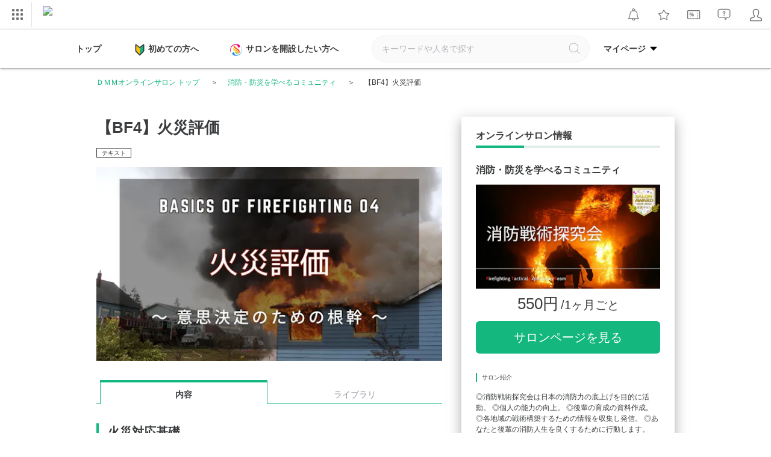

--- FILE ---
content_type: text/html; charset=UTF-8
request_url: https://lounge.dmm.com/detail/4192/content/29472/
body_size: 45919
content:

<!DOCTYPE html><html lang="ja">

<head>
    <meta charset="utf-8"><script type="text/javascript">(window.NREUM||(NREUM={})).init={privacy:{cookies_enabled:true},ajax:{deny_list:["bam.nr-data.net"]},feature_flags:["soft_nav"],distributed_tracing:{enabled:true}};(window.NREUM||(NREUM={})).loader_config={agentID:"1834823317",accountID:"2824584",trustKey:"2871250",xpid:"Vg4FVVNbDBABU1ZaAAQEUF0H",licenseKey:"NRJS-02ff16b997d48c83ead",applicationID:"1778753696",browserID:"1834823317"};;/*! For license information please see nr-loader-spa-1.308.0.min.js.LICENSE.txt */
(()=>{var e,t,r={384:(e,t,r)=>{"use strict";r.d(t,{NT:()=>a,US:()=>u,Zm:()=>o,bQ:()=>d,dV:()=>c,pV:()=>l});var n=r(6154),i=r(1863),s=r(1910);const a={beacon:"bam.nr-data.net",errorBeacon:"bam.nr-data.net"};function o(){return n.gm.NREUM||(n.gm.NREUM={}),void 0===n.gm.newrelic&&(n.gm.newrelic=n.gm.NREUM),n.gm.NREUM}function c(){let e=o();return e.o||(e.o={ST:n.gm.setTimeout,SI:n.gm.setImmediate||n.gm.setInterval,CT:n.gm.clearTimeout,XHR:n.gm.XMLHttpRequest,REQ:n.gm.Request,EV:n.gm.Event,PR:n.gm.Promise,MO:n.gm.MutationObserver,FETCH:n.gm.fetch,WS:n.gm.WebSocket},(0,s.i)(...Object.values(e.o))),e}function d(e,t){let r=o();r.initializedAgents??={},t.initializedAt={ms:(0,i.t)(),date:new Date},r.initializedAgents[e]=t}function u(e,t){o()[e]=t}function l(){return function(){let e=o();const t=e.info||{};e.info={beacon:a.beacon,errorBeacon:a.errorBeacon,...t}}(),function(){let e=o();const t=e.init||{};e.init={...t}}(),c(),function(){let e=o();const t=e.loader_config||{};e.loader_config={...t}}(),o()}},782:(e,t,r)=>{"use strict";r.d(t,{T:()=>n});const n=r(860).K7.pageViewTiming},860:(e,t,r)=>{"use strict";r.d(t,{$J:()=>u,K7:()=>c,P3:()=>d,XX:()=>i,Yy:()=>o,df:()=>s,qY:()=>n,v4:()=>a});const n="events",i="jserrors",s="browser/blobs",a="rum",o="browser/logs",c={ajax:"ajax",genericEvents:"generic_events",jserrors:i,logging:"logging",metrics:"metrics",pageAction:"page_action",pageViewEvent:"page_view_event",pageViewTiming:"page_view_timing",sessionReplay:"session_replay",sessionTrace:"session_trace",softNav:"soft_navigations",spa:"spa"},d={[c.pageViewEvent]:1,[c.pageViewTiming]:2,[c.metrics]:3,[c.jserrors]:4,[c.spa]:5,[c.ajax]:6,[c.sessionTrace]:7,[c.softNav]:8,[c.sessionReplay]:9,[c.logging]:10,[c.genericEvents]:11},u={[c.pageViewEvent]:a,[c.pageViewTiming]:n,[c.ajax]:n,[c.spa]:n,[c.softNav]:n,[c.metrics]:i,[c.jserrors]:i,[c.sessionTrace]:s,[c.sessionReplay]:s,[c.logging]:o,[c.genericEvents]:"ins"}},944:(e,t,r)=>{"use strict";r.d(t,{R:()=>i});var n=r(3241);function i(e,t){"function"==typeof console.debug&&(console.debug("New Relic Warning: https://github.com/newrelic/newrelic-browser-agent/blob/main/docs/warning-codes.md#".concat(e),t),(0,n.W)({agentIdentifier:null,drained:null,type:"data",name:"warn",feature:"warn",data:{code:e,secondary:t}}))}},993:(e,t,r)=>{"use strict";r.d(t,{A$:()=>s,ET:()=>a,TZ:()=>o,p_:()=>i});var n=r(860);const i={ERROR:"ERROR",WARN:"WARN",INFO:"INFO",DEBUG:"DEBUG",TRACE:"TRACE"},s={OFF:0,ERROR:1,WARN:2,INFO:3,DEBUG:4,TRACE:5},a="log",o=n.K7.logging},1541:(e,t,r)=>{"use strict";r.d(t,{U:()=>i,f:()=>n});const n={MFE:"MFE",BA:"BA"};function i(e,t){if(2!==t?.harvestEndpointVersion)return{};const r=t.agentRef.runtime.appMetadata.agents[0].entityGuid;return e?{"source.id":e.id,"source.name":e.name,"source.type":e.type,"parent.id":e.parent?.id||r,"parent.type":e.parent?.type||n.BA}:{"entity.guid":r,appId:t.agentRef.info.applicationID}}},1687:(e,t,r)=>{"use strict";r.d(t,{Ak:()=>d,Ze:()=>h,x3:()=>u});var n=r(3241),i=r(7836),s=r(3606),a=r(860),o=r(2646);const c={};function d(e,t){const r={staged:!1,priority:a.P3[t]||0};l(e),c[e].get(t)||c[e].set(t,r)}function u(e,t){e&&c[e]&&(c[e].get(t)&&c[e].delete(t),p(e,t,!1),c[e].size&&f(e))}function l(e){if(!e)throw new Error("agentIdentifier required");c[e]||(c[e]=new Map)}function h(e="",t="feature",r=!1){if(l(e),!e||!c[e].get(t)||r)return p(e,t);c[e].get(t).staged=!0,f(e)}function f(e){const t=Array.from(c[e]);t.every(([e,t])=>t.staged)&&(t.sort((e,t)=>e[1].priority-t[1].priority),t.forEach(([t])=>{c[e].delete(t),p(e,t)}))}function p(e,t,r=!0){const a=e?i.ee.get(e):i.ee,c=s.i.handlers;if(!a.aborted&&a.backlog&&c){if((0,n.W)({agentIdentifier:e,type:"lifecycle",name:"drain",feature:t}),r){const e=a.backlog[t],r=c[t];if(r){for(let t=0;e&&t<e.length;++t)g(e[t],r);Object.entries(r).forEach(([e,t])=>{Object.values(t||{}).forEach(t=>{t[0]?.on&&t[0]?.context()instanceof o.y&&t[0].on(e,t[1])})})}}a.isolatedBacklog||delete c[t],a.backlog[t]=null,a.emit("drain-"+t,[])}}function g(e,t){var r=e[1];Object.values(t[r]||{}).forEach(t=>{var r=e[0];if(t[0]===r){var n=t[1],i=e[3],s=e[2];n.apply(i,s)}})}},1738:(e,t,r)=>{"use strict";r.d(t,{U:()=>f,Y:()=>h});var n=r(3241),i=r(9908),s=r(1863),a=r(944),o=r(5701),c=r(3969),d=r(8362),u=r(860),l=r(4261);function h(e,t,r,s){const h=s||r;!h||h[e]&&h[e]!==d.d.prototype[e]||(h[e]=function(){(0,i.p)(c.xV,["API/"+e+"/called"],void 0,u.K7.metrics,r.ee),(0,n.W)({agentIdentifier:r.agentIdentifier,drained:!!o.B?.[r.agentIdentifier],type:"data",name:"api",feature:l.Pl+e,data:{}});try{return t.apply(this,arguments)}catch(e){(0,a.R)(23,e)}})}function f(e,t,r,n,a){const o=e.info;null===r?delete o.jsAttributes[t]:o.jsAttributes[t]=r,(a||null===r)&&(0,i.p)(l.Pl+n,[(0,s.t)(),t,r],void 0,"session",e.ee)}},1741:(e,t,r)=>{"use strict";r.d(t,{W:()=>s});var n=r(944),i=r(4261);class s{#e(e,...t){if(this[e]!==s.prototype[e])return this[e](...t);(0,n.R)(35,e)}addPageAction(e,t){return this.#e(i.hG,e,t)}register(e){return this.#e(i.eY,e)}recordCustomEvent(e,t){return this.#e(i.fF,e,t)}setPageViewName(e,t){return this.#e(i.Fw,e,t)}setCustomAttribute(e,t,r){return this.#e(i.cD,e,t,r)}noticeError(e,t){return this.#e(i.o5,e,t)}setUserId(e,t=!1){return this.#e(i.Dl,e,t)}setApplicationVersion(e){return this.#e(i.nb,e)}setErrorHandler(e){return this.#e(i.bt,e)}addRelease(e,t){return this.#e(i.k6,e,t)}log(e,t){return this.#e(i.$9,e,t)}start(){return this.#e(i.d3)}finished(e){return this.#e(i.BL,e)}recordReplay(){return this.#e(i.CH)}pauseReplay(){return this.#e(i.Tb)}addToTrace(e){return this.#e(i.U2,e)}setCurrentRouteName(e){return this.#e(i.PA,e)}interaction(e){return this.#e(i.dT,e)}wrapLogger(e,t,r){return this.#e(i.Wb,e,t,r)}measure(e,t){return this.#e(i.V1,e,t)}consent(e){return this.#e(i.Pv,e)}}},1863:(e,t,r)=>{"use strict";function n(){return Math.floor(performance.now())}r.d(t,{t:()=>n})},1910:(e,t,r)=>{"use strict";r.d(t,{i:()=>s});var n=r(944);const i=new Map;function s(...e){return e.every(e=>{if(i.has(e))return i.get(e);const t="function"==typeof e?e.toString():"",r=t.includes("[native code]"),s=t.includes("nrWrapper");return r||s||(0,n.R)(64,e?.name||t),i.set(e,r),r})}},2555:(e,t,r)=>{"use strict";r.d(t,{D:()=>o,f:()=>a});var n=r(384),i=r(8122);const s={beacon:n.NT.beacon,errorBeacon:n.NT.errorBeacon,licenseKey:void 0,applicationID:void 0,sa:void 0,queueTime:void 0,applicationTime:void 0,ttGuid:void 0,user:void 0,account:void 0,product:void 0,extra:void 0,jsAttributes:{},userAttributes:void 0,atts:void 0,transactionName:void 0,tNamePlain:void 0};function a(e){try{return!!e.licenseKey&&!!e.errorBeacon&&!!e.applicationID}catch(e){return!1}}const o=e=>(0,i.a)(e,s)},2614:(e,t,r)=>{"use strict";r.d(t,{BB:()=>a,H3:()=>n,g:()=>d,iL:()=>c,tS:()=>o,uh:()=>i,wk:()=>s});const n="NRBA",i="SESSION",s=144e5,a=18e5,o={STARTED:"session-started",PAUSE:"session-pause",RESET:"session-reset",RESUME:"session-resume",UPDATE:"session-update"},c={SAME_TAB:"same-tab",CROSS_TAB:"cross-tab"},d={OFF:0,FULL:1,ERROR:2}},2646:(e,t,r)=>{"use strict";r.d(t,{y:()=>n});class n{constructor(e){this.contextId=e}}},2843:(e,t,r)=>{"use strict";r.d(t,{G:()=>s,u:()=>i});var n=r(3878);function i(e,t=!1,r,i){(0,n.DD)("visibilitychange",function(){if(t)return void("hidden"===document.visibilityState&&e());e(document.visibilityState)},r,i)}function s(e,t,r){(0,n.sp)("pagehide",e,t,r)}},3241:(e,t,r)=>{"use strict";r.d(t,{W:()=>s});var n=r(6154);const i="newrelic";function s(e={}){try{n.gm.dispatchEvent(new CustomEvent(i,{detail:e}))}catch(e){}}},3304:(e,t,r)=>{"use strict";r.d(t,{A:()=>s});var n=r(7836);const i=()=>{const e=new WeakSet;return(t,r)=>{if("object"==typeof r&&null!==r){if(e.has(r))return;e.add(r)}return r}};function s(e){try{return JSON.stringify(e,i())??""}catch(e){try{n.ee.emit("internal-error",[e])}catch(e){}return""}}},3333:(e,t,r)=>{"use strict";r.d(t,{$v:()=>u,TZ:()=>n,Xh:()=>c,Zp:()=>i,kd:()=>d,mq:()=>o,nf:()=>a,qN:()=>s});const n=r(860).K7.genericEvents,i=["auxclick","click","copy","keydown","paste","scrollend"],s=["focus","blur"],a=4,o=1e3,c=2e3,d=["PageAction","UserAction","BrowserPerformance"],u={RESOURCES:"experimental.resources",REGISTER:"register"}},3434:(e,t,r)=>{"use strict";r.d(t,{Jt:()=>s,YM:()=>d});var n=r(7836),i=r(5607);const s="nr@original:".concat(i.W),a=50;var o=Object.prototype.hasOwnProperty,c=!1;function d(e,t){return e||(e=n.ee),r.inPlace=function(e,t,n,i,s){n||(n="");const a="-"===n.charAt(0);for(let o=0;o<t.length;o++){const c=t[o],d=e[c];l(d)||(e[c]=r(d,a?c+n:n,i,c,s))}},r.flag=s,r;function r(t,r,n,c,d){return l(t)?t:(r||(r=""),nrWrapper[s]=t,function(e,t,r){if(Object.defineProperty&&Object.keys)try{return Object.keys(e).forEach(function(r){Object.defineProperty(t,r,{get:function(){return e[r]},set:function(t){return e[r]=t,t}})}),t}catch(e){u([e],r)}for(var n in e)o.call(e,n)&&(t[n]=e[n])}(t,nrWrapper,e),nrWrapper);function nrWrapper(){var s,o,l,h;let f;try{o=this,s=[...arguments],l="function"==typeof n?n(s,o):n||{}}catch(t){u([t,"",[s,o,c],l],e)}i(r+"start",[s,o,c],l,d);const p=performance.now();let g;try{return h=t.apply(o,s),g=performance.now(),h}catch(e){throw g=performance.now(),i(r+"err",[s,o,e],l,d),f=e,f}finally{const e=g-p,t={start:p,end:g,duration:e,isLongTask:e>=a,methodName:c,thrownError:f};t.isLongTask&&i("long-task",[t,o],l,d),i(r+"end",[s,o,h],l,d)}}}function i(r,n,i,s){if(!c||t){var a=c;c=!0;try{e.emit(r,n,i,t,s)}catch(t){u([t,r,n,i],e)}c=a}}}function u(e,t){t||(t=n.ee);try{t.emit("internal-error",e)}catch(e){}}function l(e){return!(e&&"function"==typeof e&&e.apply&&!e[s])}},3606:(e,t,r)=>{"use strict";r.d(t,{i:()=>s});var n=r(9908);s.on=a;var i=s.handlers={};function s(e,t,r,s){a(s||n.d,i,e,t,r)}function a(e,t,r,i,s){s||(s="feature"),e||(e=n.d);var a=t[s]=t[s]||{};(a[r]=a[r]||[]).push([e,i])}},3738:(e,t,r)=>{"use strict";r.d(t,{He:()=>i,Kp:()=>o,Lc:()=>d,Rz:()=>u,TZ:()=>n,bD:()=>s,d3:()=>a,jx:()=>l,sl:()=>h,uP:()=>c});const n=r(860).K7.sessionTrace,i="bstResource",s="resource",a="-start",o="-end",c="fn"+a,d="fn"+o,u="pushState",l=1e3,h=3e4},3785:(e,t,r)=>{"use strict";r.d(t,{R:()=>c,b:()=>d});var n=r(9908),i=r(1863),s=r(860),a=r(3969),o=r(993);function c(e,t,r={},c=o.p_.INFO,d=!0,u,l=(0,i.t)()){(0,n.p)(a.xV,["API/logging/".concat(c.toLowerCase(),"/called")],void 0,s.K7.metrics,e),(0,n.p)(o.ET,[l,t,r,c,d,u],void 0,s.K7.logging,e)}function d(e){return"string"==typeof e&&Object.values(o.p_).some(t=>t===e.toUpperCase().trim())}},3878:(e,t,r)=>{"use strict";function n(e,t){return{capture:e,passive:!1,signal:t}}function i(e,t,r=!1,i){window.addEventListener(e,t,n(r,i))}function s(e,t,r=!1,i){document.addEventListener(e,t,n(r,i))}r.d(t,{DD:()=>s,jT:()=>n,sp:()=>i})},3962:(e,t,r)=>{"use strict";r.d(t,{AM:()=>a,O2:()=>l,OV:()=>s,Qu:()=>h,TZ:()=>c,ih:()=>f,pP:()=>o,t1:()=>u,tC:()=>i,wD:()=>d});var n=r(860);const i=["click","keydown","submit"],s="popstate",a="api",o="initialPageLoad",c=n.K7.softNav,d=5e3,u=500,l={INITIAL_PAGE_LOAD:"",ROUTE_CHANGE:1,UNSPECIFIED:2},h={INTERACTION:1,AJAX:2,CUSTOM_END:3,CUSTOM_TRACER:4},f={IP:"in progress",PF:"pending finish",FIN:"finished",CAN:"cancelled"}},3969:(e,t,r)=>{"use strict";r.d(t,{TZ:()=>n,XG:()=>o,rs:()=>i,xV:()=>a,z_:()=>s});const n=r(860).K7.metrics,i="sm",s="cm",a="storeSupportabilityMetrics",o="storeEventMetrics"},4234:(e,t,r)=>{"use strict";r.d(t,{W:()=>s});var n=r(7836),i=r(1687);class s{constructor(e,t){this.agentIdentifier=e,this.ee=n.ee.get(e),this.featureName=t,this.blocked=!1}deregisterDrain(){(0,i.x3)(this.agentIdentifier,this.featureName)}}},4261:(e,t,r)=>{"use strict";r.d(t,{$9:()=>u,BL:()=>c,CH:()=>p,Dl:()=>R,Fw:()=>w,PA:()=>v,Pl:()=>n,Pv:()=>A,Tb:()=>h,U2:()=>a,V1:()=>E,Wb:()=>T,bt:()=>y,cD:()=>b,d3:()=>x,dT:()=>d,eY:()=>g,fF:()=>f,hG:()=>s,hw:()=>i,k6:()=>o,nb:()=>m,o5:()=>l});const n="api-",i=n+"ixn-",s="addPageAction",a="addToTrace",o="addRelease",c="finished",d="interaction",u="log",l="noticeError",h="pauseReplay",f="recordCustomEvent",p="recordReplay",g="register",m="setApplicationVersion",v="setCurrentRouteName",b="setCustomAttribute",y="setErrorHandler",w="setPageViewName",R="setUserId",x="start",T="wrapLogger",E="measure",A="consent"},5205:(e,t,r)=>{"use strict";r.d(t,{j:()=>S});var n=r(384),i=r(1741);var s=r(2555),a=r(3333);const o=e=>{if(!e||"string"!=typeof e)return!1;try{document.createDocumentFragment().querySelector(e)}catch{return!1}return!0};var c=r(2614),d=r(944),u=r(8122);const l="[data-nr-mask]",h=e=>(0,u.a)(e,(()=>{const e={feature_flags:[],experimental:{allow_registered_children:!1,resources:!1},mask_selector:"*",block_selector:"[data-nr-block]",mask_input_options:{color:!1,date:!1,"datetime-local":!1,email:!1,month:!1,number:!1,range:!1,search:!1,tel:!1,text:!1,time:!1,url:!1,week:!1,textarea:!1,select:!1,password:!0}};return{ajax:{deny_list:void 0,block_internal:!0,enabled:!0,autoStart:!0},api:{get allow_registered_children(){return e.feature_flags.includes(a.$v.REGISTER)||e.experimental.allow_registered_children},set allow_registered_children(t){e.experimental.allow_registered_children=t},duplicate_registered_data:!1},browser_consent_mode:{enabled:!1},distributed_tracing:{enabled:void 0,exclude_newrelic_header:void 0,cors_use_newrelic_header:void 0,cors_use_tracecontext_headers:void 0,allowed_origins:void 0},get feature_flags(){return e.feature_flags},set feature_flags(t){e.feature_flags=t},generic_events:{enabled:!0,autoStart:!0},harvest:{interval:30},jserrors:{enabled:!0,autoStart:!0},logging:{enabled:!0,autoStart:!0},metrics:{enabled:!0,autoStart:!0},obfuscate:void 0,page_action:{enabled:!0},page_view_event:{enabled:!0,autoStart:!0},page_view_timing:{enabled:!0,autoStart:!0},performance:{capture_marks:!1,capture_measures:!1,capture_detail:!0,resources:{get enabled(){return e.feature_flags.includes(a.$v.RESOURCES)||e.experimental.resources},set enabled(t){e.experimental.resources=t},asset_types:[],first_party_domains:[],ignore_newrelic:!0}},privacy:{cookies_enabled:!0},proxy:{assets:void 0,beacon:void 0},session:{expiresMs:c.wk,inactiveMs:c.BB},session_replay:{autoStart:!0,enabled:!1,preload:!1,sampling_rate:10,error_sampling_rate:100,collect_fonts:!1,inline_images:!1,fix_stylesheets:!0,mask_all_inputs:!0,get mask_text_selector(){return e.mask_selector},set mask_text_selector(t){o(t)?e.mask_selector="".concat(t,",").concat(l):""===t||null===t?e.mask_selector=l:(0,d.R)(5,t)},get block_class(){return"nr-block"},get ignore_class(){return"nr-ignore"},get mask_text_class(){return"nr-mask"},get block_selector(){return e.block_selector},set block_selector(t){o(t)?e.block_selector+=",".concat(t):""!==t&&(0,d.R)(6,t)},get mask_input_options(){return e.mask_input_options},set mask_input_options(t){t&&"object"==typeof t?e.mask_input_options={...t,password:!0}:(0,d.R)(7,t)}},session_trace:{enabled:!0,autoStart:!0},soft_navigations:{enabled:!0,autoStart:!0},spa:{enabled:!0,autoStart:!0},ssl:void 0,user_actions:{enabled:!0,elementAttributes:["id","className","tagName","type"]}}})());var f=r(6154),p=r(9324);let g=0;const m={buildEnv:p.F3,distMethod:p.Xs,version:p.xv,originTime:f.WN},v={consented:!1},b={appMetadata:{},get consented(){return this.session?.state?.consent||v.consented},set consented(e){v.consented=e},customTransaction:void 0,denyList:void 0,disabled:!1,harvester:void 0,isolatedBacklog:!1,isRecording:!1,loaderType:void 0,maxBytes:3e4,obfuscator:void 0,onerror:void 0,ptid:void 0,releaseIds:{},session:void 0,timeKeeper:void 0,registeredEntities:[],jsAttributesMetadata:{bytes:0},get harvestCount(){return++g}},y=e=>{const t=(0,u.a)(e,b),r=Object.keys(m).reduce((e,t)=>(e[t]={value:m[t],writable:!1,configurable:!0,enumerable:!0},e),{});return Object.defineProperties(t,r)};var w=r(5701);const R=e=>{const t=e.startsWith("http");e+="/",r.p=t?e:"https://"+e};var x=r(7836),T=r(3241);const E={accountID:void 0,trustKey:void 0,agentID:void 0,licenseKey:void 0,applicationID:void 0,xpid:void 0},A=e=>(0,u.a)(e,E),_=new Set;function S(e,t={},r,a){let{init:o,info:c,loader_config:d,runtime:u={},exposed:l=!0}=t;if(!c){const e=(0,n.pV)();o=e.init,c=e.info,d=e.loader_config}e.init=h(o||{}),e.loader_config=A(d||{}),c.jsAttributes??={},f.bv&&(c.jsAttributes.isWorker=!0),e.info=(0,s.D)(c);const p=e.init,g=[c.beacon,c.errorBeacon];_.has(e.agentIdentifier)||(p.proxy.assets&&(R(p.proxy.assets),g.push(p.proxy.assets)),p.proxy.beacon&&g.push(p.proxy.beacon),e.beacons=[...g],function(e){const t=(0,n.pV)();Object.getOwnPropertyNames(i.W.prototype).forEach(r=>{const n=i.W.prototype[r];if("function"!=typeof n||"constructor"===n)return;let s=t[r];e[r]&&!1!==e.exposed&&"micro-agent"!==e.runtime?.loaderType&&(t[r]=(...t)=>{const n=e[r](...t);return s?s(...t):n})})}(e),(0,n.US)("activatedFeatures",w.B)),u.denyList=[...p.ajax.deny_list||[],...p.ajax.block_internal?g:[]],u.ptid=e.agentIdentifier,u.loaderType=r,e.runtime=y(u),_.has(e.agentIdentifier)||(e.ee=x.ee.get(e.agentIdentifier),e.exposed=l,(0,T.W)({agentIdentifier:e.agentIdentifier,drained:!!w.B?.[e.agentIdentifier],type:"lifecycle",name:"initialize",feature:void 0,data:e.config})),_.add(e.agentIdentifier)}},5270:(e,t,r)=>{"use strict";r.d(t,{Aw:()=>a,SR:()=>s,rF:()=>o});var n=r(384),i=r(7767);function s(e){return!!(0,n.dV)().o.MO&&(0,i.V)(e)&&!0===e?.session_trace.enabled}function a(e){return!0===e?.session_replay.preload&&s(e)}function o(e,t){try{if("string"==typeof t?.type){if("password"===t.type.toLowerCase())return"*".repeat(e?.length||0);if(void 0!==t?.dataset?.nrUnmask||t?.classList?.contains("nr-unmask"))return e}}catch(e){}return"string"==typeof e?e.replace(/[\S]/g,"*"):"*".repeat(e?.length||0)}},5289:(e,t,r)=>{"use strict";r.d(t,{GG:()=>a,Qr:()=>c,sB:()=>o});var n=r(3878),i=r(6389);function s(){return"undefined"==typeof document||"complete"===document.readyState}function a(e,t){if(s())return e();const r=(0,i.J)(e),a=setInterval(()=>{s()&&(clearInterval(a),r())},500);(0,n.sp)("load",r,t)}function o(e){if(s())return e();(0,n.DD)("DOMContentLoaded",e)}function c(e){if(s())return e();(0,n.sp)("popstate",e)}},5607:(e,t,r)=>{"use strict";r.d(t,{W:()=>n});const n=(0,r(9566).bz)()},5701:(e,t,r)=>{"use strict";r.d(t,{B:()=>s,t:()=>a});var n=r(3241);const i=new Set,s={};function a(e,t){const r=t.agentIdentifier;s[r]??={},e&&"object"==typeof e&&(i.has(r)||(t.ee.emit("rumresp",[e]),s[r]=e,i.add(r),(0,n.W)({agentIdentifier:r,loaded:!0,drained:!0,type:"lifecycle",name:"load",feature:void 0,data:e})))}},6154:(e,t,r)=>{"use strict";r.d(t,{OF:()=>d,RI:()=>i,WN:()=>h,bv:()=>s,eN:()=>f,gm:()=>a,lR:()=>l,m:()=>c,mw:()=>o,sb:()=>u});var n=r(1863);const i="undefined"!=typeof window&&!!window.document,s="undefined"!=typeof WorkerGlobalScope&&("undefined"!=typeof self&&self instanceof WorkerGlobalScope&&self.navigator instanceof WorkerNavigator||"undefined"!=typeof globalThis&&globalThis instanceof WorkerGlobalScope&&globalThis.navigator instanceof WorkerNavigator),a=i?window:"undefined"!=typeof WorkerGlobalScope&&("undefined"!=typeof self&&self instanceof WorkerGlobalScope&&self||"undefined"!=typeof globalThis&&globalThis instanceof WorkerGlobalScope&&globalThis),o=Boolean("hidden"===a?.document?.visibilityState),c=""+a?.location,d=/iPad|iPhone|iPod/.test(a.navigator?.userAgent),u=d&&"undefined"==typeof SharedWorker,l=(()=>{const e=a.navigator?.userAgent?.match(/Firefox[/\s](\d+\.\d+)/);return Array.isArray(e)&&e.length>=2?+e[1]:0})(),h=Date.now()-(0,n.t)(),f=()=>"undefined"!=typeof PerformanceNavigationTiming&&a?.performance?.getEntriesByType("navigation")?.[0]?.responseStart},6344:(e,t,r)=>{"use strict";r.d(t,{BB:()=>u,Qb:()=>l,TZ:()=>i,Ug:()=>a,Vh:()=>s,_s:()=>o,bc:()=>d,yP:()=>c});var n=r(2614);const i=r(860).K7.sessionReplay,s="errorDuringReplay",a=.12,o={DomContentLoaded:0,Load:1,FullSnapshot:2,IncrementalSnapshot:3,Meta:4,Custom:5},c={[n.g.ERROR]:15e3,[n.g.FULL]:3e5,[n.g.OFF]:0},d={RESET:{message:"Session was reset",sm:"Reset"},IMPORT:{message:"Recorder failed to import",sm:"Import"},TOO_MANY:{message:"429: Too Many Requests",sm:"Too-Many"},TOO_BIG:{message:"Payload was too large",sm:"Too-Big"},CROSS_TAB:{message:"Session Entity was set to OFF on another tab",sm:"Cross-Tab"},ENTITLEMENTS:{message:"Session Replay is not allowed and will not be started",sm:"Entitlement"}},u=5e3,l={API:"api",RESUME:"resume",SWITCH_TO_FULL:"switchToFull",INITIALIZE:"initialize",PRELOAD:"preload"}},6389:(e,t,r)=>{"use strict";function n(e,t=500,r={}){const n=r?.leading||!1;let i;return(...r)=>{n&&void 0===i&&(e.apply(this,r),i=setTimeout(()=>{i=clearTimeout(i)},t)),n||(clearTimeout(i),i=setTimeout(()=>{e.apply(this,r)},t))}}function i(e){let t=!1;return(...r)=>{t||(t=!0,e.apply(this,r))}}r.d(t,{J:()=>i,s:()=>n})},6630:(e,t,r)=>{"use strict";r.d(t,{T:()=>n});const n=r(860).K7.pageViewEvent},6774:(e,t,r)=>{"use strict";r.d(t,{T:()=>n});const n=r(860).K7.jserrors},7295:(e,t,r)=>{"use strict";r.d(t,{Xv:()=>a,gX:()=>i,iW:()=>s});var n=[];function i(e){if(!e||s(e))return!1;if(0===n.length)return!0;if("*"===n[0].hostname)return!1;for(var t=0;t<n.length;t++){var r=n[t];if(r.hostname.test(e.hostname)&&r.pathname.test(e.pathname))return!1}return!0}function s(e){return void 0===e.hostname}function a(e){if(n=[],e&&e.length)for(var t=0;t<e.length;t++){let r=e[t];if(!r)continue;if("*"===r)return void(n=[{hostname:"*"}]);0===r.indexOf("http://")?r=r.substring(7):0===r.indexOf("https://")&&(r=r.substring(8));const i=r.indexOf("/");let s,a;i>0?(s=r.substring(0,i),a=r.substring(i)):(s=r,a="*");let[c]=s.split(":");n.push({hostname:o(c),pathname:o(a,!0)})}}function o(e,t=!1){const r=e.replace(/[.+?^${}()|[\]\\]/g,e=>"\\"+e).replace(/\*/g,".*?");return new RegExp((t?"^":"")+r+"$")}},7485:(e,t,r)=>{"use strict";r.d(t,{D:()=>i});var n=r(6154);function i(e){if(0===(e||"").indexOf("data:"))return{protocol:"data"};try{const t=new URL(e,location.href),r={port:t.port,hostname:t.hostname,pathname:t.pathname,search:t.search,protocol:t.protocol.slice(0,t.protocol.indexOf(":")),sameOrigin:t.protocol===n.gm?.location?.protocol&&t.host===n.gm?.location?.host};return r.port&&""!==r.port||("http:"===t.protocol&&(r.port="80"),"https:"===t.protocol&&(r.port="443")),r.pathname&&""!==r.pathname?r.pathname.startsWith("/")||(r.pathname="/".concat(r.pathname)):r.pathname="/",r}catch(e){return{}}}},7699:(e,t,r)=>{"use strict";r.d(t,{It:()=>s,KC:()=>o,No:()=>i,qh:()=>a});var n=r(860);const i=16e3,s=1e6,a="SESSION_ERROR",o={[n.K7.logging]:!0,[n.K7.genericEvents]:!1,[n.K7.jserrors]:!1,[n.K7.ajax]:!1}},7767:(e,t,r)=>{"use strict";r.d(t,{V:()=>i});var n=r(6154);const i=e=>n.RI&&!0===e?.privacy.cookies_enabled},7836:(e,t,r)=>{"use strict";r.d(t,{P:()=>o,ee:()=>c});var n=r(384),i=r(8990),s=r(2646),a=r(5607);const o="nr@context:".concat(a.W),c=function e(t,r){var n={},a={},u={},l=!1;try{l=16===r.length&&d.initializedAgents?.[r]?.runtime.isolatedBacklog}catch(e){}var h={on:p,addEventListener:p,removeEventListener:function(e,t){var r=n[e];if(!r)return;for(var i=0;i<r.length;i++)r[i]===t&&r.splice(i,1)},emit:function(e,r,n,i,s){!1!==s&&(s=!0);if(c.aborted&&!i)return;t&&s&&t.emit(e,r,n);var o=f(n);g(e).forEach(e=>{e.apply(o,r)});var d=v()[a[e]];d&&d.push([h,e,r,o]);return o},get:m,listeners:g,context:f,buffer:function(e,t){const r=v();if(t=t||"feature",h.aborted)return;Object.entries(e||{}).forEach(([e,n])=>{a[n]=t,t in r||(r[t]=[])})},abort:function(){h._aborted=!0,Object.keys(h.backlog).forEach(e=>{delete h.backlog[e]})},isBuffering:function(e){return!!v()[a[e]]},debugId:r,backlog:l?{}:t&&"object"==typeof t.backlog?t.backlog:{},isolatedBacklog:l};return Object.defineProperty(h,"aborted",{get:()=>{let e=h._aborted||!1;return e||(t&&(e=t.aborted),e)}}),h;function f(e){return e&&e instanceof s.y?e:e?(0,i.I)(e,o,()=>new s.y(o)):new s.y(o)}function p(e,t){n[e]=g(e).concat(t)}function g(e){return n[e]||[]}function m(t){return u[t]=u[t]||e(h,t)}function v(){return h.backlog}}(void 0,"globalEE"),d=(0,n.Zm)();d.ee||(d.ee=c)},8122:(e,t,r)=>{"use strict";r.d(t,{a:()=>i});var n=r(944);function i(e,t){try{if(!e||"object"!=typeof e)return(0,n.R)(3);if(!t||"object"!=typeof t)return(0,n.R)(4);const r=Object.create(Object.getPrototypeOf(t),Object.getOwnPropertyDescriptors(t)),s=0===Object.keys(r).length?e:r;for(let a in s)if(void 0!==e[a])try{if(null===e[a]){r[a]=null;continue}Array.isArray(e[a])&&Array.isArray(t[a])?r[a]=Array.from(new Set([...e[a],...t[a]])):"object"==typeof e[a]&&"object"==typeof t[a]?r[a]=i(e[a],t[a]):r[a]=e[a]}catch(e){r[a]||(0,n.R)(1,e)}return r}catch(e){(0,n.R)(2,e)}}},8139:(e,t,r)=>{"use strict";r.d(t,{u:()=>h});var n=r(7836),i=r(3434),s=r(8990),a=r(6154);const o={},c=a.gm.XMLHttpRequest,d="addEventListener",u="removeEventListener",l="nr@wrapped:".concat(n.P);function h(e){var t=function(e){return(e||n.ee).get("events")}(e);if(o[t.debugId]++)return t;o[t.debugId]=1;var r=(0,i.YM)(t,!0);function h(e){r.inPlace(e,[d,u],"-",p)}function p(e,t){return e[1]}return"getPrototypeOf"in Object&&(a.RI&&f(document,h),c&&f(c.prototype,h),f(a.gm,h)),t.on(d+"-start",function(e,t){var n=e[1];if(null!==n&&("function"==typeof n||"object"==typeof n)&&"newrelic"!==e[0]){var i=(0,s.I)(n,l,function(){var e={object:function(){if("function"!=typeof n.handleEvent)return;return n.handleEvent.apply(n,arguments)},function:n}[typeof n];return e?r(e,"fn-",null,e.name||"anonymous"):n});this.wrapped=e[1]=i}}),t.on(u+"-start",function(e){e[1]=this.wrapped||e[1]}),t}function f(e,t,...r){let n=e;for(;"object"==typeof n&&!Object.prototype.hasOwnProperty.call(n,d);)n=Object.getPrototypeOf(n);n&&t(n,...r)}},8362:(e,t,r)=>{"use strict";r.d(t,{d:()=>s});var n=r(9566),i=r(1741);class s extends i.W{agentIdentifier=(0,n.LA)(16)}},8374:(e,t,r)=>{r.nc=(()=>{try{return document?.currentScript?.nonce}catch(e){}return""})()},8990:(e,t,r)=>{"use strict";r.d(t,{I:()=>i});var n=Object.prototype.hasOwnProperty;function i(e,t,r){if(n.call(e,t))return e[t];var i=r();if(Object.defineProperty&&Object.keys)try{return Object.defineProperty(e,t,{value:i,writable:!0,enumerable:!1}),i}catch(e){}return e[t]=i,i}},9119:(e,t,r)=>{"use strict";r.d(t,{L:()=>s});var n=/([^?#]*)[^#]*(#[^?]*|$).*/,i=/([^?#]*)().*/;function s(e,t){return e?e.replace(t?n:i,"$1$2"):e}},9300:(e,t,r)=>{"use strict";r.d(t,{T:()=>n});const n=r(860).K7.ajax},9324:(e,t,r)=>{"use strict";r.d(t,{AJ:()=>a,F3:()=>i,Xs:()=>s,Yq:()=>o,xv:()=>n});const n="1.308.0",i="PROD",s="CDN",a="@newrelic/rrweb",o="1.0.1"},9566:(e,t,r)=>{"use strict";r.d(t,{LA:()=>o,ZF:()=>c,bz:()=>a,el:()=>d});var n=r(6154);const i="xxxxxxxx-xxxx-4xxx-yxxx-xxxxxxxxxxxx";function s(e,t){return e?15&e[t]:16*Math.random()|0}function a(){const e=n.gm?.crypto||n.gm?.msCrypto;let t,r=0;return e&&e.getRandomValues&&(t=e.getRandomValues(new Uint8Array(30))),i.split("").map(e=>"x"===e?s(t,r++).toString(16):"y"===e?(3&s()|8).toString(16):e).join("")}function o(e){const t=n.gm?.crypto||n.gm?.msCrypto;let r,i=0;t&&t.getRandomValues&&(r=t.getRandomValues(new Uint8Array(e)));const a=[];for(var o=0;o<e;o++)a.push(s(r,i++).toString(16));return a.join("")}function c(){return o(16)}function d(){return o(32)}},9908:(e,t,r)=>{"use strict";r.d(t,{d:()=>n,p:()=>i});var n=r(7836).ee.get("handle");function i(e,t,r,i,s){s?(s.buffer([e],i),s.emit(e,t,r)):(n.buffer([e],i),n.emit(e,t,r))}}},n={};function i(e){var t=n[e];if(void 0!==t)return t.exports;var s=n[e]={exports:{}};return r[e](s,s.exports,i),s.exports}i.m=r,i.d=(e,t)=>{for(var r in t)i.o(t,r)&&!i.o(e,r)&&Object.defineProperty(e,r,{enumerable:!0,get:t[r]})},i.f={},i.e=e=>Promise.all(Object.keys(i.f).reduce((t,r)=>(i.f[r](e,t),t),[])),i.u=e=>({212:"nr-spa-compressor",249:"nr-spa-recorder",478:"nr-spa"}[e]+"-1.308.0.min.js"),i.o=(e,t)=>Object.prototype.hasOwnProperty.call(e,t),e={},t="NRBA-1.308.0.PROD:",i.l=(r,n,s,a)=>{if(e[r])e[r].push(n);else{var o,c;if(void 0!==s)for(var d=document.getElementsByTagName("script"),u=0;u<d.length;u++){var l=d[u];if(l.getAttribute("src")==r||l.getAttribute("data-webpack")==t+s){o=l;break}}if(!o){c=!0;var h={478:"sha512-RSfSVnmHk59T/uIPbdSE0LPeqcEdF4/+XhfJdBuccH5rYMOEZDhFdtnh6X6nJk7hGpzHd9Ujhsy7lZEz/ORYCQ==",249:"sha512-ehJXhmntm85NSqW4MkhfQqmeKFulra3klDyY0OPDUE+sQ3GokHlPh1pmAzuNy//3j4ac6lzIbmXLvGQBMYmrkg==",212:"sha512-B9h4CR46ndKRgMBcK+j67uSR2RCnJfGefU+A7FrgR/k42ovXy5x/MAVFiSvFxuVeEk/pNLgvYGMp1cBSK/G6Fg=="};(o=document.createElement("script")).charset="utf-8",i.nc&&o.setAttribute("nonce",i.nc),o.setAttribute("data-webpack",t+s),o.src=r,0!==o.src.indexOf(window.location.origin+"/")&&(o.crossOrigin="anonymous"),h[a]&&(o.integrity=h[a])}e[r]=[n];var f=(t,n)=>{o.onerror=o.onload=null,clearTimeout(p);var i=e[r];if(delete e[r],o.parentNode&&o.parentNode.removeChild(o),i&&i.forEach(e=>e(n)),t)return t(n)},p=setTimeout(f.bind(null,void 0,{type:"timeout",target:o}),12e4);o.onerror=f.bind(null,o.onerror),o.onload=f.bind(null,o.onload),c&&document.head.appendChild(o)}},i.r=e=>{"undefined"!=typeof Symbol&&Symbol.toStringTag&&Object.defineProperty(e,Symbol.toStringTag,{value:"Module"}),Object.defineProperty(e,"__esModule",{value:!0})},i.p="https://js-agent.newrelic.com/",(()=>{var e={38:0,788:0};i.f.j=(t,r)=>{var n=i.o(e,t)?e[t]:void 0;if(0!==n)if(n)r.push(n[2]);else{var s=new Promise((r,i)=>n=e[t]=[r,i]);r.push(n[2]=s);var a=i.p+i.u(t),o=new Error;i.l(a,r=>{if(i.o(e,t)&&(0!==(n=e[t])&&(e[t]=void 0),n)){var s=r&&("load"===r.type?"missing":r.type),a=r&&r.target&&r.target.src;o.message="Loading chunk "+t+" failed: ("+s+": "+a+")",o.name="ChunkLoadError",o.type=s,o.request=a,n[1](o)}},"chunk-"+t,t)}};var t=(t,r)=>{var n,s,[a,o,c]=r,d=0;if(a.some(t=>0!==e[t])){for(n in o)i.o(o,n)&&(i.m[n]=o[n]);if(c)c(i)}for(t&&t(r);d<a.length;d++)s=a[d],i.o(e,s)&&e[s]&&e[s][0](),e[s]=0},r=self["webpackChunk:NRBA-1.308.0.PROD"]=self["webpackChunk:NRBA-1.308.0.PROD"]||[];r.forEach(t.bind(null,0)),r.push=t.bind(null,r.push.bind(r))})(),(()=>{"use strict";i(8374);var e=i(8362),t=i(860);const r=Object.values(t.K7);var n=i(5205);var s=i(9908),a=i(1863),o=i(4261),c=i(1738);var d=i(1687),u=i(4234),l=i(5289),h=i(6154),f=i(944),p=i(5270),g=i(7767),m=i(6389),v=i(7699);class b extends u.W{constructor(e,t){super(e.agentIdentifier,t),this.agentRef=e,this.abortHandler=void 0,this.featAggregate=void 0,this.loadedSuccessfully=void 0,this.onAggregateImported=new Promise(e=>{this.loadedSuccessfully=e}),this.deferred=Promise.resolve(),!1===e.init[this.featureName].autoStart?this.deferred=new Promise((t,r)=>{this.ee.on("manual-start-all",(0,m.J)(()=>{(0,d.Ak)(e.agentIdentifier,this.featureName),t()}))}):(0,d.Ak)(e.agentIdentifier,t)}importAggregator(e,t,r={}){if(this.featAggregate)return;const n=async()=>{let n;await this.deferred;try{if((0,g.V)(e.init)){const{setupAgentSession:t}=await i.e(478).then(i.bind(i,8766));n=t(e)}}catch(e){(0,f.R)(20,e),this.ee.emit("internal-error",[e]),(0,s.p)(v.qh,[e],void 0,this.featureName,this.ee)}try{if(!this.#t(this.featureName,n,e.init))return(0,d.Ze)(this.agentIdentifier,this.featureName),void this.loadedSuccessfully(!1);const{Aggregate:i}=await t();this.featAggregate=new i(e,r),e.runtime.harvester.initializedAggregates.push(this.featAggregate),this.loadedSuccessfully(!0)}catch(e){(0,f.R)(34,e),this.abortHandler?.(),(0,d.Ze)(this.agentIdentifier,this.featureName,!0),this.loadedSuccessfully(!1),this.ee&&this.ee.abort()}};h.RI?(0,l.GG)(()=>n(),!0):n()}#t(e,r,n){if(this.blocked)return!1;switch(e){case t.K7.sessionReplay:return(0,p.SR)(n)&&!!r;case t.K7.sessionTrace:return!!r;default:return!0}}}var y=i(6630),w=i(2614),R=i(3241);class x extends b{static featureName=y.T;constructor(e){var t;super(e,y.T),this.setupInspectionEvents(e.agentIdentifier),t=e,(0,c.Y)(o.Fw,function(e,r){"string"==typeof e&&("/"!==e.charAt(0)&&(e="/"+e),t.runtime.customTransaction=(r||"http://custom.transaction")+e,(0,s.p)(o.Pl+o.Fw,[(0,a.t)()],void 0,void 0,t.ee))},t),this.importAggregator(e,()=>i.e(478).then(i.bind(i,2467)))}setupInspectionEvents(e){const t=(t,r)=>{t&&(0,R.W)({agentIdentifier:e,timeStamp:t.timeStamp,loaded:"complete"===t.target.readyState,type:"window",name:r,data:t.target.location+""})};(0,l.sB)(e=>{t(e,"DOMContentLoaded")}),(0,l.GG)(e=>{t(e,"load")}),(0,l.Qr)(e=>{t(e,"navigate")}),this.ee.on(w.tS.UPDATE,(t,r)=>{(0,R.W)({agentIdentifier:e,type:"lifecycle",name:"session",data:r})})}}var T=i(384);class E extends e.d{constructor(e){var t;(super(),h.gm)?(this.features={},(0,T.bQ)(this.agentIdentifier,this),this.desiredFeatures=new Set(e.features||[]),this.desiredFeatures.add(x),(0,n.j)(this,e,e.loaderType||"agent"),t=this,(0,c.Y)(o.cD,function(e,r,n=!1){if("string"==typeof e){if(["string","number","boolean"].includes(typeof r)||null===r)return(0,c.U)(t,e,r,o.cD,n);(0,f.R)(40,typeof r)}else(0,f.R)(39,typeof e)},t),function(e){(0,c.Y)(o.Dl,function(t,r=!1){if("string"!=typeof t&&null!==t)return void(0,f.R)(41,typeof t);const n=e.info.jsAttributes["enduser.id"];r&&null!=n&&n!==t?(0,s.p)(o.Pl+"setUserIdAndResetSession",[t],void 0,"session",e.ee):(0,c.U)(e,"enduser.id",t,o.Dl,!0)},e)}(this),function(e){(0,c.Y)(o.nb,function(t){if("string"==typeof t||null===t)return(0,c.U)(e,"application.version",t,o.nb,!1);(0,f.R)(42,typeof t)},e)}(this),function(e){(0,c.Y)(o.d3,function(){e.ee.emit("manual-start-all")},e)}(this),function(e){(0,c.Y)(o.Pv,function(t=!0){if("boolean"==typeof t){if((0,s.p)(o.Pl+o.Pv,[t],void 0,"session",e.ee),e.runtime.consented=t,t){const t=e.features.page_view_event;t.onAggregateImported.then(e=>{const r=t.featAggregate;e&&!r.sentRum&&r.sendRum()})}}else(0,f.R)(65,typeof t)},e)}(this),this.run()):(0,f.R)(21)}get config(){return{info:this.info,init:this.init,loader_config:this.loader_config,runtime:this.runtime}}get api(){return this}run(){try{const e=function(e){const t={};return r.forEach(r=>{t[r]=!!e[r]?.enabled}),t}(this.init),n=[...this.desiredFeatures];n.sort((e,r)=>t.P3[e.featureName]-t.P3[r.featureName]),n.forEach(r=>{if(!e[r.featureName]&&r.featureName!==t.K7.pageViewEvent)return;if(r.featureName===t.K7.spa)return void(0,f.R)(67);const n=function(e){switch(e){case t.K7.ajax:return[t.K7.jserrors];case t.K7.sessionTrace:return[t.K7.ajax,t.K7.pageViewEvent];case t.K7.sessionReplay:return[t.K7.sessionTrace];case t.K7.pageViewTiming:return[t.K7.pageViewEvent];default:return[]}}(r.featureName).filter(e=>!(e in this.features));n.length>0&&(0,f.R)(36,{targetFeature:r.featureName,missingDependencies:n}),this.features[r.featureName]=new r(this)})}catch(e){(0,f.R)(22,e);for(const e in this.features)this.features[e].abortHandler?.();const t=(0,T.Zm)();delete t.initializedAgents[this.agentIdentifier]?.features,delete this.sharedAggregator;return t.ee.get(this.agentIdentifier).abort(),!1}}}var A=i(2843),_=i(782);class S extends b{static featureName=_.T;constructor(e){super(e,_.T),h.RI&&((0,A.u)(()=>(0,s.p)("docHidden",[(0,a.t)()],void 0,_.T,this.ee),!0),(0,A.G)(()=>(0,s.p)("winPagehide",[(0,a.t)()],void 0,_.T,this.ee)),this.importAggregator(e,()=>i.e(478).then(i.bind(i,9917))))}}var O=i(3969);class I extends b{static featureName=O.TZ;constructor(e){super(e,O.TZ),h.RI&&document.addEventListener("securitypolicyviolation",e=>{(0,s.p)(O.xV,["Generic/CSPViolation/Detected"],void 0,this.featureName,this.ee)}),this.importAggregator(e,()=>i.e(478).then(i.bind(i,6555)))}}var N=i(6774),P=i(3878),k=i(3304);class D{constructor(e,t,r,n,i){this.name="UncaughtError",this.message="string"==typeof e?e:(0,k.A)(e),this.sourceURL=t,this.line=r,this.column=n,this.__newrelic=i}}function C(e){return M(e)?e:new D(void 0!==e?.message?e.message:e,e?.filename||e?.sourceURL,e?.lineno||e?.line,e?.colno||e?.col,e?.__newrelic,e?.cause)}function j(e){const t="Unhandled Promise Rejection: ";if(!e?.reason)return;if(M(e.reason)){try{e.reason.message.startsWith(t)||(e.reason.message=t+e.reason.message)}catch(e){}return C(e.reason)}const r=C(e.reason);return(r.message||"").startsWith(t)||(r.message=t+r.message),r}function L(e){if(e.error instanceof SyntaxError&&!/:\d+$/.test(e.error.stack?.trim())){const t=new D(e.message,e.filename,e.lineno,e.colno,e.error.__newrelic,e.cause);return t.name=SyntaxError.name,t}return M(e.error)?e.error:C(e)}function M(e){return e instanceof Error&&!!e.stack}function H(e,r,n,i,o=(0,a.t)()){"string"==typeof e&&(e=new Error(e)),(0,s.p)("err",[e,o,!1,r,n.runtime.isRecording,void 0,i],void 0,t.K7.jserrors,n.ee),(0,s.p)("uaErr",[],void 0,t.K7.genericEvents,n.ee)}var B=i(1541),K=i(993),W=i(3785);function U(e,{customAttributes:t={},level:r=K.p_.INFO}={},n,i,s=(0,a.t)()){(0,W.R)(n.ee,e,t,r,!1,i,s)}function F(e,r,n,i,c=(0,a.t)()){(0,s.p)(o.Pl+o.hG,[c,e,r,i],void 0,t.K7.genericEvents,n.ee)}function V(e,r,n,i,c=(0,a.t)()){const{start:d,end:u,customAttributes:l}=r||{},h={customAttributes:l||{}};if("object"!=typeof h.customAttributes||"string"!=typeof e||0===e.length)return void(0,f.R)(57);const p=(e,t)=>null==e?t:"number"==typeof e?e:e instanceof PerformanceMark?e.startTime:Number.NaN;if(h.start=p(d,0),h.end=p(u,c),Number.isNaN(h.start)||Number.isNaN(h.end))(0,f.R)(57);else{if(h.duration=h.end-h.start,!(h.duration<0))return(0,s.p)(o.Pl+o.V1,[h,e,i],void 0,t.K7.genericEvents,n.ee),h;(0,f.R)(58)}}function G(e,r={},n,i,c=(0,a.t)()){(0,s.p)(o.Pl+o.fF,[c,e,r,i],void 0,t.K7.genericEvents,n.ee)}function z(e){(0,c.Y)(o.eY,function(t){return Y(e,t)},e)}function Y(e,r,n){(0,f.R)(54,"newrelic.register"),r||={},r.type=B.f.MFE,r.licenseKey||=e.info.licenseKey,r.blocked=!1,r.parent=n||{},Array.isArray(r.tags)||(r.tags=[]);const i={};r.tags.forEach(e=>{"name"!==e&&"id"!==e&&(i["source.".concat(e)]=!0)}),r.isolated??=!0;let o=()=>{};const c=e.runtime.registeredEntities;if(!r.isolated){const e=c.find(({metadata:{target:{id:e}}})=>e===r.id&&!r.isolated);if(e)return e}const d=e=>{r.blocked=!0,o=e};function u(e){return"string"==typeof e&&!!e.trim()&&e.trim().length<501||"number"==typeof e}e.init.api.allow_registered_children||d((0,m.J)(()=>(0,f.R)(55))),u(r.id)&&u(r.name)||d((0,m.J)(()=>(0,f.R)(48,r)));const l={addPageAction:(t,n={})=>g(F,[t,{...i,...n},e],r),deregister:()=>{d((0,m.J)(()=>(0,f.R)(68)))},log:(t,n={})=>g(U,[t,{...n,customAttributes:{...i,...n.customAttributes||{}}},e],r),measure:(t,n={})=>g(V,[t,{...n,customAttributes:{...i,...n.customAttributes||{}}},e],r),noticeError:(t,n={})=>g(H,[t,{...i,...n},e],r),register:(t={})=>g(Y,[e,t],l.metadata.target),recordCustomEvent:(t,n={})=>g(G,[t,{...i,...n},e],r),setApplicationVersion:e=>p("application.version",e),setCustomAttribute:(e,t)=>p(e,t),setUserId:e=>p("enduser.id",e),metadata:{customAttributes:i,target:r}},h=()=>(r.blocked&&o(),r.blocked);h()||c.push(l);const p=(e,t)=>{h()||(i[e]=t)},g=(r,n,i)=>{if(h())return;const o=(0,a.t)();(0,s.p)(O.xV,["API/register/".concat(r.name,"/called")],void 0,t.K7.metrics,e.ee);try{if(e.init.api.duplicate_registered_data&&"register"!==r.name){let e=n;if(n[1]instanceof Object){const t={"child.id":i.id,"child.type":i.type};e="customAttributes"in n[1]?[n[0],{...n[1],customAttributes:{...n[1].customAttributes,...t}},...n.slice(2)]:[n[0],{...n[1],...t},...n.slice(2)]}r(...e,void 0,o)}return r(...n,i,o)}catch(e){(0,f.R)(50,e)}};return l}class Z extends b{static featureName=N.T;constructor(e){var t;super(e,N.T),t=e,(0,c.Y)(o.o5,(e,r)=>H(e,r,t),t),function(e){(0,c.Y)(o.bt,function(t){e.runtime.onerror=t},e)}(e),function(e){let t=0;(0,c.Y)(o.k6,function(e,r){++t>10||(this.runtime.releaseIds[e.slice(-200)]=(""+r).slice(-200))},e)}(e),z(e);try{this.removeOnAbort=new AbortController}catch(e){}this.ee.on("internal-error",(t,r)=>{this.abortHandler&&(0,s.p)("ierr",[C(t),(0,a.t)(),!0,{},e.runtime.isRecording,r],void 0,this.featureName,this.ee)}),h.gm.addEventListener("unhandledrejection",t=>{this.abortHandler&&(0,s.p)("err",[j(t),(0,a.t)(),!1,{unhandledPromiseRejection:1},e.runtime.isRecording],void 0,this.featureName,this.ee)},(0,P.jT)(!1,this.removeOnAbort?.signal)),h.gm.addEventListener("error",t=>{this.abortHandler&&(0,s.p)("err",[L(t),(0,a.t)(),!1,{},e.runtime.isRecording],void 0,this.featureName,this.ee)},(0,P.jT)(!1,this.removeOnAbort?.signal)),this.abortHandler=this.#r,this.importAggregator(e,()=>i.e(478).then(i.bind(i,2176)))}#r(){this.removeOnAbort?.abort(),this.abortHandler=void 0}}var q=i(8990);let X=1;function J(e){const t=typeof e;return!e||"object"!==t&&"function"!==t?-1:e===h.gm?0:(0,q.I)(e,"nr@id",function(){return X++})}function Q(e){if("string"==typeof e&&e.length)return e.length;if("object"==typeof e){if("undefined"!=typeof ArrayBuffer&&e instanceof ArrayBuffer&&e.byteLength)return e.byteLength;if("undefined"!=typeof Blob&&e instanceof Blob&&e.size)return e.size;if(!("undefined"!=typeof FormData&&e instanceof FormData))try{return(0,k.A)(e).length}catch(e){return}}}var ee=i(8139),te=i(7836),re=i(3434);const ne={},ie=["open","send"];function se(e){var t=e||te.ee;const r=function(e){return(e||te.ee).get("xhr")}(t);if(void 0===h.gm.XMLHttpRequest)return r;if(ne[r.debugId]++)return r;ne[r.debugId]=1,(0,ee.u)(t);var n=(0,re.YM)(r),i=h.gm.XMLHttpRequest,s=h.gm.MutationObserver,a=h.gm.Promise,o=h.gm.setInterval,c="readystatechange",d=["onload","onerror","onabort","onloadstart","onloadend","onprogress","ontimeout"],u=[],l=h.gm.XMLHttpRequest=function(e){const t=new i(e),s=r.context(t);try{r.emit("new-xhr",[t],s),t.addEventListener(c,(a=s,function(){var e=this;e.readyState>3&&!a.resolved&&(a.resolved=!0,r.emit("xhr-resolved",[],e)),n.inPlace(e,d,"fn-",y)}),(0,P.jT)(!1))}catch(e){(0,f.R)(15,e);try{r.emit("internal-error",[e])}catch(e){}}var a;return t};function p(e,t){n.inPlace(t,["onreadystatechange"],"fn-",y)}if(function(e,t){for(var r in e)t[r]=e[r]}(i,l),l.prototype=i.prototype,n.inPlace(l.prototype,ie,"-xhr-",y),r.on("send-xhr-start",function(e,t){p(e,t),function(e){u.push(e),s&&(g?g.then(b):o?o(b):(m=-m,v.data=m))}(t)}),r.on("open-xhr-start",p),s){var g=a&&a.resolve();if(!o&&!a){var m=1,v=document.createTextNode(m);new s(b).observe(v,{characterData:!0})}}else t.on("fn-end",function(e){e[0]&&e[0].type===c||b()});function b(){for(var e=0;e<u.length;e++)p(0,u[e]);u.length&&(u=[])}function y(e,t){return t}return r}var ae="fetch-",oe=ae+"body-",ce=["arrayBuffer","blob","json","text","formData"],de=h.gm.Request,ue=h.gm.Response,le="prototype";const he={};function fe(e){const t=function(e){return(e||te.ee).get("fetch")}(e);if(!(de&&ue&&h.gm.fetch))return t;if(he[t.debugId]++)return t;function r(e,r,n){var i=e[r];"function"==typeof i&&(e[r]=function(){var e,r=[...arguments],s={};t.emit(n+"before-start",[r],s),s[te.P]&&s[te.P].dt&&(e=s[te.P].dt);var a=i.apply(this,r);return t.emit(n+"start",[r,e],a),a.then(function(e){return t.emit(n+"end",[null,e],a),e},function(e){throw t.emit(n+"end",[e],a),e})})}return he[t.debugId]=1,ce.forEach(e=>{r(de[le],e,oe),r(ue[le],e,oe)}),r(h.gm,"fetch",ae),t.on(ae+"end",function(e,r){var n=this;if(r){var i=r.headers.get("content-length");null!==i&&(n.rxSize=i),t.emit(ae+"done",[null,r],n)}else t.emit(ae+"done",[e],n)}),t}var pe=i(7485),ge=i(9566);class me{constructor(e){this.agentRef=e}generateTracePayload(e){const t=this.agentRef.loader_config;if(!this.shouldGenerateTrace(e)||!t)return null;var r=(t.accountID||"").toString()||null,n=(t.agentID||"").toString()||null,i=(t.trustKey||"").toString()||null;if(!r||!n)return null;var s=(0,ge.ZF)(),a=(0,ge.el)(),o=Date.now(),c={spanId:s,traceId:a,timestamp:o};return(e.sameOrigin||this.isAllowedOrigin(e)&&this.useTraceContextHeadersForCors())&&(c.traceContextParentHeader=this.generateTraceContextParentHeader(s,a),c.traceContextStateHeader=this.generateTraceContextStateHeader(s,o,r,n,i)),(e.sameOrigin&&!this.excludeNewrelicHeader()||!e.sameOrigin&&this.isAllowedOrigin(e)&&this.useNewrelicHeaderForCors())&&(c.newrelicHeader=this.generateTraceHeader(s,a,o,r,n,i)),c}generateTraceContextParentHeader(e,t){return"00-"+t+"-"+e+"-01"}generateTraceContextStateHeader(e,t,r,n,i){return i+"@nr=0-1-"+r+"-"+n+"-"+e+"----"+t}generateTraceHeader(e,t,r,n,i,s){if(!("function"==typeof h.gm?.btoa))return null;var a={v:[0,1],d:{ty:"Browser",ac:n,ap:i,id:e,tr:t,ti:r}};return s&&n!==s&&(a.d.tk=s),btoa((0,k.A)(a))}shouldGenerateTrace(e){return this.agentRef.init?.distributed_tracing?.enabled&&this.isAllowedOrigin(e)}isAllowedOrigin(e){var t=!1;const r=this.agentRef.init?.distributed_tracing;if(e.sameOrigin)t=!0;else if(r?.allowed_origins instanceof Array)for(var n=0;n<r.allowed_origins.length;n++){var i=(0,pe.D)(r.allowed_origins[n]);if(e.hostname===i.hostname&&e.protocol===i.protocol&&e.port===i.port){t=!0;break}}return t}excludeNewrelicHeader(){var e=this.agentRef.init?.distributed_tracing;return!!e&&!!e.exclude_newrelic_header}useNewrelicHeaderForCors(){var e=this.agentRef.init?.distributed_tracing;return!!e&&!1!==e.cors_use_newrelic_header}useTraceContextHeadersForCors(){var e=this.agentRef.init?.distributed_tracing;return!!e&&!!e.cors_use_tracecontext_headers}}var ve=i(9300),be=i(7295);function ye(e){return"string"==typeof e?e:e instanceof(0,T.dV)().o.REQ?e.url:h.gm?.URL&&e instanceof URL?e.href:void 0}var we=["load","error","abort","timeout"],Re=we.length,xe=(0,T.dV)().o.REQ,Te=(0,T.dV)().o.XHR;const Ee="X-NewRelic-App-Data";class Ae extends b{static featureName=ve.T;constructor(e){super(e,ve.T),this.dt=new me(e),this.handler=(e,t,r,n)=>(0,s.p)(e,t,r,n,this.ee);try{const e={xmlhttprequest:"xhr",fetch:"fetch",beacon:"beacon"};h.gm?.performance?.getEntriesByType("resource").forEach(r=>{if(r.initiatorType in e&&0!==r.responseStatus){const n={status:r.responseStatus},i={rxSize:r.transferSize,duration:Math.floor(r.duration),cbTime:0};_e(n,r.name),this.handler("xhr",[n,i,r.startTime,r.responseEnd,e[r.initiatorType]],void 0,t.K7.ajax)}})}catch(e){}fe(this.ee),se(this.ee),function(e,r,n,i){function o(e){var t=this;t.totalCbs=0,t.called=0,t.cbTime=0,t.end=T,t.ended=!1,t.xhrGuids={},t.lastSize=null,t.loadCaptureCalled=!1,t.params=this.params||{},t.metrics=this.metrics||{},t.latestLongtaskEnd=0,e.addEventListener("load",function(r){E(t,e)},(0,P.jT)(!1)),h.lR||e.addEventListener("progress",function(e){t.lastSize=e.loaded},(0,P.jT)(!1))}function c(e){this.params={method:e[0]},_e(this,e[1]),this.metrics={}}function d(t,r){e.loader_config.xpid&&this.sameOrigin&&r.setRequestHeader("X-NewRelic-ID",e.loader_config.xpid);var n=i.generateTracePayload(this.parsedOrigin);if(n){var s=!1;n.newrelicHeader&&(r.setRequestHeader("newrelic",n.newrelicHeader),s=!0),n.traceContextParentHeader&&(r.setRequestHeader("traceparent",n.traceContextParentHeader),n.traceContextStateHeader&&r.setRequestHeader("tracestate",n.traceContextStateHeader),s=!0),s&&(this.dt=n)}}function u(e,t){var n=this.metrics,i=e[0],s=this;if(n&&i){var o=Q(i);o&&(n.txSize=o)}this.startTime=(0,a.t)(),this.body=i,this.listener=function(e){try{"abort"!==e.type||s.loadCaptureCalled||(s.params.aborted=!0),("load"!==e.type||s.called===s.totalCbs&&(s.onloadCalled||"function"!=typeof t.onload)&&"function"==typeof s.end)&&s.end(t)}catch(e){try{r.emit("internal-error",[e])}catch(e){}}};for(var c=0;c<Re;c++)t.addEventListener(we[c],this.listener,(0,P.jT)(!1))}function l(e,t,r){this.cbTime+=e,t?this.onloadCalled=!0:this.called+=1,this.called!==this.totalCbs||!this.onloadCalled&&"function"==typeof r.onload||"function"!=typeof this.end||this.end(r)}function f(e,t){var r=""+J(e)+!!t;this.xhrGuids&&!this.xhrGuids[r]&&(this.xhrGuids[r]=!0,this.totalCbs+=1)}function p(e,t){var r=""+J(e)+!!t;this.xhrGuids&&this.xhrGuids[r]&&(delete this.xhrGuids[r],this.totalCbs-=1)}function g(){this.endTime=(0,a.t)()}function m(e,t){t instanceof Te&&"load"===e[0]&&r.emit("xhr-load-added",[e[1],e[2]],t)}function v(e,t){t instanceof Te&&"load"===e[0]&&r.emit("xhr-load-removed",[e[1],e[2]],t)}function b(e,t,r){t instanceof Te&&("onload"===r&&(this.onload=!0),("load"===(e[0]&&e[0].type)||this.onload)&&(this.xhrCbStart=(0,a.t)()))}function y(e,t){this.xhrCbStart&&r.emit("xhr-cb-time",[(0,a.t)()-this.xhrCbStart,this.onload,t],t)}function w(e){var t,r=e[1]||{};if("string"==typeof e[0]?0===(t=e[0]).length&&h.RI&&(t=""+h.gm.location.href):e[0]&&e[0].url?t=e[0].url:h.gm?.URL&&e[0]&&e[0]instanceof URL?t=e[0].href:"function"==typeof e[0].toString&&(t=e[0].toString()),"string"==typeof t&&0!==t.length){t&&(this.parsedOrigin=(0,pe.D)(t),this.sameOrigin=this.parsedOrigin.sameOrigin);var n=i.generateTracePayload(this.parsedOrigin);if(n&&(n.newrelicHeader||n.traceContextParentHeader))if(e[0]&&e[0].headers)o(e[0].headers,n)&&(this.dt=n);else{var s={};for(var a in r)s[a]=r[a];s.headers=new Headers(r.headers||{}),o(s.headers,n)&&(this.dt=n),e.length>1?e[1]=s:e.push(s)}}function o(e,t){var r=!1;return t.newrelicHeader&&(e.set("newrelic",t.newrelicHeader),r=!0),t.traceContextParentHeader&&(e.set("traceparent",t.traceContextParentHeader),t.traceContextStateHeader&&e.set("tracestate",t.traceContextStateHeader),r=!0),r}}function R(e,t){this.params={},this.metrics={},this.startTime=(0,a.t)(),this.dt=t,e.length>=1&&(this.target=e[0]),e.length>=2&&(this.opts=e[1]);var r=this.opts||{},n=this.target;_e(this,ye(n));var i=(""+(n&&n instanceof xe&&n.method||r.method||"GET")).toUpperCase();this.params.method=i,this.body=r.body,this.txSize=Q(r.body)||0}function x(e,r){if(this.endTime=(0,a.t)(),this.params||(this.params={}),(0,be.iW)(this.params))return;let i;this.params.status=r?r.status:0,"string"==typeof this.rxSize&&this.rxSize.length>0&&(i=+this.rxSize);const s={txSize:this.txSize,rxSize:i,duration:(0,a.t)()-this.startTime};n("xhr",[this.params,s,this.startTime,this.endTime,"fetch"],this,t.K7.ajax)}function T(e){const r=this.params,i=this.metrics;if(!this.ended){this.ended=!0;for(let t=0;t<Re;t++)e.removeEventListener(we[t],this.listener,!1);r.aborted||(0,be.iW)(r)||(i.duration=(0,a.t)()-this.startTime,this.loadCaptureCalled||4!==e.readyState?null==r.status&&(r.status=0):E(this,e),i.cbTime=this.cbTime,n("xhr",[r,i,this.startTime,this.endTime,"xhr"],this,t.K7.ajax))}}function E(e,n){e.params.status=n.status;var i=function(e,t){var r=e.responseType;return"json"===r&&null!==t?t:"arraybuffer"===r||"blob"===r||"json"===r?Q(e.response):"text"===r||""===r||void 0===r?Q(e.responseText):void 0}(n,e.lastSize);if(i&&(e.metrics.rxSize=i),e.sameOrigin&&n.getAllResponseHeaders().indexOf(Ee)>=0){var a=n.getResponseHeader(Ee);a&&((0,s.p)(O.rs,["Ajax/CrossApplicationTracing/Header/Seen"],void 0,t.K7.metrics,r),e.params.cat=a.split(", ").pop())}e.loadCaptureCalled=!0}r.on("new-xhr",o),r.on("open-xhr-start",c),r.on("open-xhr-end",d),r.on("send-xhr-start",u),r.on("xhr-cb-time",l),r.on("xhr-load-added",f),r.on("xhr-load-removed",p),r.on("xhr-resolved",g),r.on("addEventListener-end",m),r.on("removeEventListener-end",v),r.on("fn-end",y),r.on("fetch-before-start",w),r.on("fetch-start",R),r.on("fn-start",b),r.on("fetch-done",x)}(e,this.ee,this.handler,this.dt),this.importAggregator(e,()=>i.e(478).then(i.bind(i,3845)))}}function _e(e,t){var r=(0,pe.D)(t),n=e.params||e;n.hostname=r.hostname,n.port=r.port,n.protocol=r.protocol,n.host=r.hostname+":"+r.port,n.pathname=r.pathname,e.parsedOrigin=r,e.sameOrigin=r.sameOrigin}const Se={},Oe=["pushState","replaceState"];function Ie(e){const t=function(e){return(e||te.ee).get("history")}(e);return!h.RI||Se[t.debugId]++||(Se[t.debugId]=1,(0,re.YM)(t).inPlace(window.history,Oe,"-")),t}var Ne=i(3738);function Pe(e){(0,c.Y)(o.BL,function(r=Date.now()){const n=r-h.WN;n<0&&(0,f.R)(62,r),(0,s.p)(O.XG,[o.BL,{time:n}],void 0,t.K7.metrics,e.ee),e.addToTrace({name:o.BL,start:r,origin:"nr"}),(0,s.p)(o.Pl+o.hG,[n,o.BL],void 0,t.K7.genericEvents,e.ee)},e)}const{He:ke,bD:De,d3:Ce,Kp:je,TZ:Le,Lc:Me,uP:He,Rz:Be}=Ne;class Ke extends b{static featureName=Le;constructor(e){var r;super(e,Le),r=e,(0,c.Y)(o.U2,function(e){if(!(e&&"object"==typeof e&&e.name&&e.start))return;const n={n:e.name,s:e.start-h.WN,e:(e.end||e.start)-h.WN,o:e.origin||"",t:"api"};n.s<0||n.e<0||n.e<n.s?(0,f.R)(61,{start:n.s,end:n.e}):(0,s.p)("bstApi",[n],void 0,t.K7.sessionTrace,r.ee)},r),Pe(e);if(!(0,g.V)(e.init))return void this.deregisterDrain();const n=this.ee;let d;Ie(n),this.eventsEE=(0,ee.u)(n),this.eventsEE.on(He,function(e,t){this.bstStart=(0,a.t)()}),this.eventsEE.on(Me,function(e,r){(0,s.p)("bst",[e[0],r,this.bstStart,(0,a.t)()],void 0,t.K7.sessionTrace,n)}),n.on(Be+Ce,function(e){this.time=(0,a.t)(),this.startPath=location.pathname+location.hash}),n.on(Be+je,function(e){(0,s.p)("bstHist",[location.pathname+location.hash,this.startPath,this.time],void 0,t.K7.sessionTrace,n)});try{d=new PerformanceObserver(e=>{const r=e.getEntries();(0,s.p)(ke,[r],void 0,t.K7.sessionTrace,n)}),d.observe({type:De,buffered:!0})}catch(e){}this.importAggregator(e,()=>i.e(478).then(i.bind(i,6974)),{resourceObserver:d})}}var We=i(6344);class Ue extends b{static featureName=We.TZ;#n;recorder;constructor(e){var r;let n;super(e,We.TZ),r=e,(0,c.Y)(o.CH,function(){(0,s.p)(o.CH,[],void 0,t.K7.sessionReplay,r.ee)},r),function(e){(0,c.Y)(o.Tb,function(){(0,s.p)(o.Tb,[],void 0,t.K7.sessionReplay,e.ee)},e)}(e);try{n=JSON.parse(localStorage.getItem("".concat(w.H3,"_").concat(w.uh)))}catch(e){}(0,p.SR)(e.init)&&this.ee.on(o.CH,()=>this.#i()),this.#s(n)&&this.importRecorder().then(e=>{e.startRecording(We.Qb.PRELOAD,n?.sessionReplayMode)}),this.importAggregator(this.agentRef,()=>i.e(478).then(i.bind(i,6167)),this),this.ee.on("err",e=>{this.blocked||this.agentRef.runtime.isRecording&&(this.errorNoticed=!0,(0,s.p)(We.Vh,[e],void 0,this.featureName,this.ee))})}#s(e){return e&&(e.sessionReplayMode===w.g.FULL||e.sessionReplayMode===w.g.ERROR)||(0,p.Aw)(this.agentRef.init)}importRecorder(){return this.recorder?Promise.resolve(this.recorder):(this.#n??=Promise.all([i.e(478),i.e(249)]).then(i.bind(i,4866)).then(({Recorder:e})=>(this.recorder=new e(this),this.recorder)).catch(e=>{throw this.ee.emit("internal-error",[e]),this.blocked=!0,e}),this.#n)}#i(){this.blocked||(this.featAggregate?this.featAggregate.mode!==w.g.FULL&&this.featAggregate.initializeRecording(w.g.FULL,!0,We.Qb.API):this.importRecorder().then(()=>{this.recorder.startRecording(We.Qb.API,w.g.FULL)}))}}var Fe=i(3962);class Ve extends b{static featureName=Fe.TZ;constructor(e){if(super(e,Fe.TZ),function(e){const r=e.ee.get("tracer");function n(){}(0,c.Y)(o.dT,function(e){return(new n).get("object"==typeof e?e:{})},e);const i=n.prototype={createTracer:function(n,i){var o={},c=this,d="function"==typeof i;return(0,s.p)(O.xV,["API/createTracer/called"],void 0,t.K7.metrics,e.ee),function(){if(r.emit((d?"":"no-")+"fn-start",[(0,a.t)(),c,d],o),d)try{return i.apply(this,arguments)}catch(e){const t="string"==typeof e?new Error(e):e;throw r.emit("fn-err",[arguments,this,t],o),t}finally{r.emit("fn-end",[(0,a.t)()],o)}}}};["actionText","setName","setAttribute","save","ignore","onEnd","getContext","end","get"].forEach(r=>{c.Y.apply(this,[r,function(){return(0,s.p)(o.hw+r,[performance.now(),...arguments],this,t.K7.softNav,e.ee),this},e,i])}),(0,c.Y)(o.PA,function(){(0,s.p)(o.hw+"routeName",[performance.now(),...arguments],void 0,t.K7.softNav,e.ee)},e)}(e),!h.RI||!(0,T.dV)().o.MO)return;const r=Ie(this.ee);try{this.removeOnAbort=new AbortController}catch(e){}Fe.tC.forEach(e=>{(0,P.sp)(e,e=>{l(e)},!0,this.removeOnAbort?.signal)});const n=()=>(0,s.p)("newURL",[(0,a.t)(),""+window.location],void 0,this.featureName,this.ee);r.on("pushState-end",n),r.on("replaceState-end",n),(0,P.sp)(Fe.OV,e=>{l(e),(0,s.p)("newURL",[e.timeStamp,""+window.location],void 0,this.featureName,this.ee)},!0,this.removeOnAbort?.signal);let d=!1;const u=new((0,T.dV)().o.MO)((e,t)=>{d||(d=!0,requestAnimationFrame(()=>{(0,s.p)("newDom",[(0,a.t)()],void 0,this.featureName,this.ee),d=!1}))}),l=(0,m.s)(e=>{"loading"!==document.readyState&&((0,s.p)("newUIEvent",[e],void 0,this.featureName,this.ee),u.observe(document.body,{attributes:!0,childList:!0,subtree:!0,characterData:!0}))},100,{leading:!0});this.abortHandler=function(){this.removeOnAbort?.abort(),u.disconnect(),this.abortHandler=void 0},this.importAggregator(e,()=>i.e(478).then(i.bind(i,4393)),{domObserver:u})}}var Ge=i(3333),ze=i(9119);const Ye={},Ze=new Set;function qe(e){return"string"==typeof e?{type:"string",size:(new TextEncoder).encode(e).length}:e instanceof ArrayBuffer?{type:"ArrayBuffer",size:e.byteLength}:e instanceof Blob?{type:"Blob",size:e.size}:e instanceof DataView?{type:"DataView",size:e.byteLength}:ArrayBuffer.isView(e)?{type:"TypedArray",size:e.byteLength}:{type:"unknown",size:0}}class Xe{constructor(e,t){this.timestamp=(0,a.t)(),this.currentUrl=(0,ze.L)(window.location.href),this.socketId=(0,ge.LA)(8),this.requestedUrl=(0,ze.L)(e),this.requestedProtocols=Array.isArray(t)?t.join(","):t||"",this.openedAt=void 0,this.protocol=void 0,this.extensions=void 0,this.binaryType=void 0,this.messageOrigin=void 0,this.messageCount=0,this.messageBytes=0,this.messageBytesMin=0,this.messageBytesMax=0,this.messageTypes=void 0,this.sendCount=0,this.sendBytes=0,this.sendBytesMin=0,this.sendBytesMax=0,this.sendTypes=void 0,this.closedAt=void 0,this.closeCode=void 0,this.closeReason="unknown",this.closeWasClean=void 0,this.connectedDuration=0,this.hasErrors=void 0}}class $e extends b{static featureName=Ge.TZ;constructor(e){super(e,Ge.TZ);const r=e.init.feature_flags.includes("websockets"),n=[e.init.page_action.enabled,e.init.performance.capture_marks,e.init.performance.capture_measures,e.init.performance.resources.enabled,e.init.user_actions.enabled,r];var d;let u,l;if(d=e,(0,c.Y)(o.hG,(e,t)=>F(e,t,d),d),function(e){(0,c.Y)(o.fF,(t,r)=>G(t,r,e),e)}(e),Pe(e),z(e),function(e){(0,c.Y)(o.V1,(t,r)=>V(t,r,e),e)}(e),r&&(l=function(e){if(!(0,T.dV)().o.WS)return e;const t=e.get("websockets");if(Ye[t.debugId]++)return t;Ye[t.debugId]=1,(0,A.G)(()=>{const e=(0,a.t)();Ze.forEach(r=>{r.nrData.closedAt=e,r.nrData.closeCode=1001,r.nrData.closeReason="Page navigating away",r.nrData.closeWasClean=!1,r.nrData.openedAt&&(r.nrData.connectedDuration=e-r.nrData.openedAt),t.emit("ws",[r.nrData],r)})});class r extends WebSocket{static name="WebSocket";static toString(){return"function WebSocket() { [native code] }"}toString(){return"[object WebSocket]"}get[Symbol.toStringTag](){return r.name}#a(e){(e.__newrelic??={}).socketId=this.nrData.socketId,this.nrData.hasErrors??=!0}constructor(...e){super(...e),this.nrData=new Xe(e[0],e[1]),this.addEventListener("open",()=>{this.nrData.openedAt=(0,a.t)(),["protocol","extensions","binaryType"].forEach(e=>{this.nrData[e]=this[e]}),Ze.add(this)}),this.addEventListener("message",e=>{const{type:t,size:r}=qe(e.data);this.nrData.messageOrigin??=(0,ze.L)(e.origin),this.nrData.messageCount++,this.nrData.messageBytes+=r,this.nrData.messageBytesMin=Math.min(this.nrData.messageBytesMin||1/0,r),this.nrData.messageBytesMax=Math.max(this.nrData.messageBytesMax,r),(this.nrData.messageTypes??"").includes(t)||(this.nrData.messageTypes=this.nrData.messageTypes?"".concat(this.nrData.messageTypes,",").concat(t):t)}),this.addEventListener("close",e=>{this.nrData.closedAt=(0,a.t)(),this.nrData.closeCode=e.code,e.reason&&(this.nrData.closeReason=e.reason),this.nrData.closeWasClean=e.wasClean,this.nrData.connectedDuration=this.nrData.closedAt-this.nrData.openedAt,Ze.delete(this),t.emit("ws",[this.nrData],this)})}addEventListener(e,t,...r){const n=this,i="function"==typeof t?function(...e){try{return t.apply(this,e)}catch(e){throw n.#a(e),e}}:t?.handleEvent?{handleEvent:function(...e){try{return t.handleEvent.apply(t,e)}catch(e){throw n.#a(e),e}}}:t;return super.addEventListener(e,i,...r)}send(e){if(this.readyState===WebSocket.OPEN){const{type:t,size:r}=qe(e);this.nrData.sendCount++,this.nrData.sendBytes+=r,this.nrData.sendBytesMin=Math.min(this.nrData.sendBytesMin||1/0,r),this.nrData.sendBytesMax=Math.max(this.nrData.sendBytesMax,r),(this.nrData.sendTypes??"").includes(t)||(this.nrData.sendTypes=this.nrData.sendTypes?"".concat(this.nrData.sendTypes,",").concat(t):t)}try{return super.send(e)}catch(e){throw this.#a(e),e}}close(...e){try{super.close(...e)}catch(e){throw this.#a(e),e}}}return h.gm.WebSocket=r,t}(this.ee)),h.RI){if(fe(this.ee),se(this.ee),u=Ie(this.ee),e.init.user_actions.enabled){function f(t){const r=(0,pe.D)(t);return e.beacons.includes(r.hostname+":"+r.port)}function p(){u.emit("navChange")}Ge.Zp.forEach(e=>(0,P.sp)(e,e=>(0,s.p)("ua",[e],void 0,this.featureName,this.ee),!0)),Ge.qN.forEach(e=>{const t=(0,m.s)(e=>{(0,s.p)("ua",[e],void 0,this.featureName,this.ee)},500,{leading:!0});(0,P.sp)(e,t)}),h.gm.addEventListener("error",()=>{(0,s.p)("uaErr",[],void 0,t.K7.genericEvents,this.ee)},(0,P.jT)(!1,this.removeOnAbort?.signal)),this.ee.on("open-xhr-start",(e,r)=>{f(e[1])||r.addEventListener("readystatechange",()=>{2===r.readyState&&(0,s.p)("uaXhr",[],void 0,t.K7.genericEvents,this.ee)})}),this.ee.on("fetch-start",e=>{e.length>=1&&!f(ye(e[0]))&&(0,s.p)("uaXhr",[],void 0,t.K7.genericEvents,this.ee)}),u.on("pushState-end",p),u.on("replaceState-end",p),window.addEventListener("hashchange",p,(0,P.jT)(!0,this.removeOnAbort?.signal)),window.addEventListener("popstate",p,(0,P.jT)(!0,this.removeOnAbort?.signal))}if(e.init.performance.resources.enabled&&h.gm.PerformanceObserver?.supportedEntryTypes.includes("resource")){new PerformanceObserver(e=>{e.getEntries().forEach(e=>{(0,s.p)("browserPerformance.resource",[e],void 0,this.featureName,this.ee)})}).observe({type:"resource",buffered:!0})}}r&&l.on("ws",e=>{(0,s.p)("ws-complete",[e],void 0,this.featureName,this.ee)});try{this.removeOnAbort=new AbortController}catch(g){}this.abortHandler=()=>{this.removeOnAbort?.abort(),this.abortHandler=void 0},n.some(e=>e)?this.importAggregator(e,()=>i.e(478).then(i.bind(i,8019))):this.deregisterDrain()}}var Je=i(2646);const Qe=new Map;function et(e,t,r,n,i=!0){if("object"!=typeof t||!t||"string"!=typeof r||!r||"function"!=typeof t[r])return(0,f.R)(29);const s=function(e){return(e||te.ee).get("logger")}(e),a=(0,re.YM)(s),o=new Je.y(te.P);o.level=n.level,o.customAttributes=n.customAttributes,o.autoCaptured=i;const c=t[r]?.[re.Jt]||t[r];return Qe.set(c,o),a.inPlace(t,[r],"wrap-logger-",()=>Qe.get(c)),s}var tt=i(1910);class rt extends b{static featureName=K.TZ;constructor(e){var t;super(e,K.TZ),t=e,(0,c.Y)(o.$9,(e,r)=>U(e,r,t),t),function(e){(0,c.Y)(o.Wb,(t,r,{customAttributes:n={},level:i=K.p_.INFO}={})=>{et(e.ee,t,r,{customAttributes:n,level:i},!1)},e)}(e),z(e);const r=this.ee;["log","error","warn","info","debug","trace"].forEach(e=>{(0,tt.i)(h.gm.console[e]),et(r,h.gm.console,e,{level:"log"===e?"info":e})}),this.ee.on("wrap-logger-end",function([e]){const{level:t,customAttributes:n,autoCaptured:i}=this;(0,W.R)(r,e,n,t,i)}),this.importAggregator(e,()=>i.e(478).then(i.bind(i,5288)))}}new E({features:[Ae,x,S,Ke,Ue,I,Z,$e,rt,Ve],loaderType:"spa"})})()})();</script>
    <meta name="viewport" content="width=device-width, initial-scale=1.0">
    <meta name="description" content="&#x706B;&#x707D;&#x5BFE;&#x5FDC;&#x57FA;&#x790E;&#x20;PROJECTFIRE&#x3068;&#x706B;&#x707D;&#x9632;&#x5FA1;&#x6226;&#x95D8;&#x8AD6;&#x306E;&#x65B0;&#x30D0;&#x30FC;&#x30B8;&#x30E7;&#x30F3;&#x3002;&#x0A;&#x4E0A;&#x8A18;&#x306E;&#x30B9;&#x30E9;&#x30A4;&#x30C9;&#x306E;&#x5185;&#x5BB9;&#x3092;&#x66F4;&#x65B0;&#x3057;&#x3001;&#x6240;&#x5C5E;&#x3067;&#x304A;&#x4F7F;&#x3044;&#x3044;&#x305F;&#x3060;&#x3051;&#x308B;&#x3088;&#x3046;&#x306B;&#x53F3;&#x5074;&#x306E;&#x30E1;&#x30E2;&#x3092;&#x8FFD;&#x52A0;&#x3057;&#x307E;&#x3057;&#x305F;&#xFF01;&#x3053;&#x306E;&#x30B9;&#x30E9;&#x30A4;&#x30C9;&#x306E;&#x76EE;&#x7684;&#x0A;&#x610F;&#x601D;&#x6C7A;&#x5B9A;&#x306E;&#x6839;&#x5E79;&#x3068;&#x306A;&#x308B;&#x72B6;&#x6CC1;&#x628A;&#x63E1;&#x306E;&#x30D2;&#x30F3;&#x30C8;&#x3092;&#x899A;&#x3048;&#x308B;&#x0A;&#x76EE;&#x6A19;&#x0A;BE&#x2B;SAHF&#x306E;&#x610F;&#x5473;&#x3092;&#x7406;&#x89E3;&#x3059;&#x308B;&#x0A;&#x5B9F;">
<meta property="og&#x3A;title" content="&#x3010;BF4&#x3011;&#x706B;&#x707D;&#x8A55;&#x4FA1;&#x20;-&#x20;DMM&#x30AA;&#x30F3;&#x30E9;&#x30A4;&#x30F3;&#x30B5;&#x30ED;&#x30F3;">
<meta property="og&#x3A;description" content="&#x706B;&#x707D;&#x5BFE;&#x5FDC;&#x57FA;&#x790E;&#x20;PROJECTFIRE&#x3068;&#x706B;&#x707D;&#x9632;&#x5FA1;&#x6226;&#x95D8;&#x8AD6;&#x306E;&#x65B0;&#x30D0;&#x30FC;&#x30B8;&#x30E7;&#x30F3;&#x3002;&#x0A;&#x4E0A;&#x8A18;&#x306E;&#x30B9;&#x30E9;&#x30A4;&#x30C9;&#x306E;&#x5185;&#x5BB9;&#x3092;&#x66F4;&#x65B0;&#x3057;&#x3001;&#x6240;&#x5C5E;&#x3067;&#x304A;&#x4F7F;&#x3044;&#x3044;&#x305F;&#x3060;&#x3051;&#x308B;&#x3088;&#x3046;&#x306B;&#x53F3;&#x5074;&#x306E;&#x30E1;&#x30E2;&#x3092;&#x8FFD;&#x52A0;&#x3057;&#x307E;&#x3057;&#x305F;&#xFF01;&#x3053;&#x306E;&#x30B9;&#x30E9;&#x30A4;&#x30C9;&#x306E;&#x76EE;&#x7684;&#x0A;&#x610F;&#x601D;&#x6C7A;&#x5B9A;&#x306E;&#x6839;&#x5E79;&#x3068;&#x306A;&#x308B;&#x72B6;&#x6CC1;&#x628A;&#x63E1;&#x306E;&#x30D2;&#x30F3;&#x30C8;&#x3092;&#x899A;&#x3048;&#x308B;&#x0A;&#x76EE;&#x6A19;&#x0A;BE&#x2B;SAHF&#x306E;&#x610F;&#x5473;&#x3092;&#x7406;&#x89E3;&#x3059;&#x308B;&#x0A;&#x5B9F;">
<meta property="og&#x3A;image" content="https&#x3A;&#x2F;&#x2F;prd-lounge.imgix.net&#x2F;upload&#x2F;image&#x2F;content&#x2F;30ae8fd6-61ff-4705-ad90-783504728472_main_sp.jpeg">
<meta name="twitter&#x3A;card" content="summary_large_image">
<meta name="twitter&#x3A;site" content="&#x40;DMM_onlinesalon">
<meta name="twitter&#x3A;title" content="&#x3010;BF4&#x3011;&#x706B;&#x707D;&#x8A55;&#x4FA1;&#x20;-&#x20;DMM&#x30AA;&#x30F3;&#x30E9;&#x30A4;&#x30F3;&#x30B5;&#x30ED;&#x30F3;">
<meta name="twitter&#x3A;description" content="&#x706B;&#x707D;&#x5BFE;&#x5FDC;&#x57FA;&#x790E;&#x20;PROJECTFIRE&#x3068;&#x706B;&#x707D;&#x9632;&#x5FA1;&#x6226;&#x95D8;&#x8AD6;&#x306E;&#x65B0;&#x30D0;&#x30FC;&#x30B8;&#x30E7;&#x30F3;&#x3002;&#x0A;&#x4E0A;&#x8A18;&#x306E;&#x30B9;&#x30E9;&#x30A4;&#x30C9;&#x306E;&#x5185;&#x5BB9;&#x3092;&#x66F4;&#x65B0;&#x3057;&#x3001;&#x6240;&#x5C5E;&#x3067;&#x304A;&#x4F7F;&#x3044;&#x3044;&#x305F;&#x3060;&#x3051;&#x308B;&#x3088;&#x3046;&#x306B;&#x53F3;&#x5074;&#x306E;&#x30E1;&#x30E2;&#x3092;&#x8FFD;&#x52A0;&#x3057;&#x307E;&#x3057;&#x305F;&#xFF01;&#x3053;&#x306E;&#x30B9;&#x30E9;&#x30A4;&#x30C9;&#x306E;&#x76EE;&#x7684;&#x0A;&#x610F;&#x601D;&#x6C7A;&#x5B9A;&#x306E;&#x6839;&#x5E79;&#x3068;&#x306A;&#x308B;&#x72B6;&#x6CC1;&#x628A;&#x63E1;&#x306E;&#x30D2;&#x30F3;&#x30C8;&#x3092;&#x899A;&#x3048;&#x308B;&#x0A;&#x76EE;&#x6A19;&#x0A;BE&#x2B;SAHF&#x306E;&#x610F;&#x5473;&#x3092;&#x7406;&#x89E3;&#x3059;&#x308B;&#x0A;&#x5B9F;">
<meta name="twitter&#x3A;image" content="https&#x3A;&#x2F;&#x2F;prd-lounge.imgix.net&#x2F;upload&#x2F;image&#x2F;content&#x2F;30ae8fd6-61ff-4705-ad90-783504728472_main_sp.jpeg">    <meta property="og:site_name" content="DMMオンラインサロン">
    <meta property="og:type" content="website">
    <meta property="og:locale" content="ja_JP">
    <meta property="og:url" content="https://lounge.dmm.com/detail/4192/content/29472/">
    <meta property="fb:app_id" content="328697604378768">
    <title>【BF4】火災評価 - DMMオンラインサロン</title>    <link href="/pc/images/icon/favicon.ico" rel="shortcut icon">
    <link rel="stylesheet" href="/pc/css/lib/base.css">
    <link rel="stylesheet" href="/pc/css/lib/slick.css">
    <link rel="stylesheet" href="/pc/css/lib/slick-theme.css">
        <link rel="stylesheet" href="/pc/css/lounge.css?t=1768890490">
    <link href="&#x2F;pc&#x2F;css&#x2F;image-zoom.css" media="screen" rel="stylesheet" type="text&#x2F;css">
    <link rel="canonical" href="https://lounge.dmm.com/detail/4192/content/29472/">
    <script>(function(a,s,y,n,c,h,i,d,e){s.className+=' '+y;h.start=1*new Date;
        h.end=i=function(){s.className=s.className.replace(RegExp(' ?'+y),'')};
        (a[n]=a[n]||[]).hide=h;setTimeout(function(){i();h.end=null},c);h.timeout=c;
      })(window,document.documentElement,'async-hide','dataLayer',4000,
        {'GTM-5G8L7S6':true});
    </script>

    <script>
      (function(d, s, id) {
        var js, fjs = d.getElementsByTagName(s)[0];
        if (d.getElementById(id)) return;
        js = d.createElement(s); js.id = id;
        js.src = "//connect.facebook.net/ja_JP/sdk.js#xfbml=1&version=v3.0";
        fjs.parentNode.insertBefore(js, fjs);
      }(document, 'script', 'facebook-jssdk'));
    </script>

    <link rel="stylesheet" href="https://navismithapis-cdn.com/css/pc/min.css?v=a31be6d59e97e2b3305073c41e1375003c797bad"><!-- ToDo: マーテクリリース後削除 --><style>
    .top-login {
        display: none;
    }
</style>            <script type="text/javascript" defer="defer" src="https://cdj.dap.dmm.com/dmm-c-sdk.js"></script>

<script src="https://navismithapis-cdn.com/js/tracking.js?v=a31be6d59e97e2b3305073c41e1375003c797bad" crossorigin="anonymous" id="naviapi-tracking" data-env="prod" data-site-type="com" defer></script>
<script src="https://navismithapis-cdn.com/js/pc-tablet-global.js?v=a31be6d59e97e2b3305073c41e1375003c797bad" crossorigin="anonymous" defer></script>
    <script
        src="https://navismithapis-cdn.com/js/notification.js?v=a31be6d59e97e2b3305073c41e1375003c797bad"
        crossorigin="anonymous"
        id="naviapi-notification"
        data-cds-deliver-api-deliver-ids="01J7DBDWDHTHKPSE2ZEBJGKSW0"
        data-cds-deliver-api-url="https://api.cds.dmm.com/v1/delivers/list/statuses"
        defer
    >
    </script>
<script src="https://navismithapis-cdn.com/js/pc-tablet-bookmark.js?v=a31be6d59e97e2b3305073c41e1375003c797bad" crossorigin="anonymous" defer></script>


<script src="https://navismithapis-cdn.com/js/pc-tablet-login.js?v=a31be6d59e97e2b3305073c41e1375003c797bad" crossorigin="anonymous" defer></script>

    <script src="https://navismithapis-cdn.com/js/banner-renderer-old.js?v=a31be6d59e97e2b3305073c41e1375003c797bad" id="naviapi-banner" crossorigin="anonymous" data-adserver-base-url="https://cn.dap.dmm.com/deliver?s=" data-is-spa-service="false" defer></script>

    <script
        src="https://navismithapis-cdn.com/js/coupon.js?v=a31be6d59e97e2b3305073c41e1375003c797bad"
        crossorigin="anonymous"
        id="naviapi-coupon"
        data-is-login="false"
        data-navi-bff-coupon-user-announcements-url="https://platform.dmm.com/navi/v1/coupon/user-announcements"
        defer
    >
    </script>
<script src="https://navismithapis-cdn.com/js/exchange-link-rewriter.js?v=a31be6d59e97e2b3305073c41e1375003c797bad" crossorigin="anonymous" defer></script>
    <!-- Facebook Pixel Code -->
<script>
!function(f,b,e,v,n,t,s)
{if(f.fbq)return;n=f.fbq=function(){n.callMethod?
n.callMethod.apply(n,arguments):n.queue.push(arguments)};
if(!f._fbq)f._fbq=n;n.push=n;n.loaded=!0;n.version='2.0';
n.queue=[];t=b.createElement(e);t.async=!0;
t.src=v;s=b.getElementsByTagName(e)[0];
s.parentNode.insertBefore(t,s)}(window, document,'script',
'https://connect.facebook.net/en_US/fbevents.js');
fbq('init', '861566161355486');
fbq('track', 'PageView');
</script>
<noscript><img height="1" width="1" style="display:none"
src="https://www.facebook.com/tr?id=861566161355486&ev=PageView&noscript=1"
/></noscript>
<!-- End Facebook Pixel Code -->
<meta name="facebook-domain-verification" content="bryu1tqky1fl8pd1gltthiysgynjw2" />
    </head>

<body class="d-body-mg0">
<!-- User Insight PCDF Code Start : lounge.dmm.com --><script type="text/javascript">var _uic = _uic ||{}; var _uih = _uih ||{};_uih['id'] = 52876;_uih['lg_id'] = '';_uih['tw_id'] = '';_uih['fb_id'] = '';_uih['uigr_1'] = ''; _uih['uigr_2'] = ''; _uih['uigr_3'] = ''; _uih['uigr_4'] = ''; _uih['uigr_5'] = '';_uih['uigr_6'] = ''; _uih['uigr_7'] = ''; _uih['uigr_8'] = ''; _uih['uigr_9'] = ''; _uih['uigr_10'] = '';/* DO NOT ALTER BELOW THIS LINE *//* WITH FIRST PARTY COOKIE */(function() {var bi = document.createElement('script');bi.type = 'text/javascript'; bi.async = true;bi.src = '//cs.nakanohito.jp/b3/bi.js';var s = document.getElementsByTagName('script')[0];s.parentNode.insertBefore(bi, s);})();</script><!-- User Insight PCDF Code End : lounge.dmm.com --><div id="fb-root"></div>

<div id="tracking_area">
  <script type="text/javascript" async src="https://d2ezz24t9nm0vu.cloudfront.net/"></script>
  <!-- i3 tag -->
  <input id="i3_opnd" name="i3_opnd" type="hidden" value="">
  <input id="i3_vwtp" name="i3_vwtp" type="hidden" value="pc">
  <script>
    !function(a,b,c,d,e,f,g,h,i,j,k){g="DMMi3Object",h=a[g],a[g]=e,h&&(a[e]=a[h]),
    a[e]=a[e]||function(){i=arguments[arguments.length-1],"function"==typeof i&&setTimeout(
    function(b,c){return function(){a[e].q.length>b&&c()}}(a[e].q.length,i),f),a[e].q.push(
    arguments)},a[e].q=a[e].q||[],a[e].t=f,j=b.createElement(c),k=b.getElementsByTagName(c)[0],
    j.async=1,j.src=d,j.charset="utf-8",k.parentNode.insertBefore(j,k),a[e].s=~~new Date
    }(window,document,"script","//stat.i3.dmm.com/plus/tracking.js","i3",2000);
    
    i3("init","dummy");
    i3("create");
    i3("send", "view", "page");
  </script>


  <!-- merge common js -->
  
    
  <script src="https://stat.i3.dmm.com/merge_common/index.umd.js?2025028"></script>
    
  

  <!-- Tracking Object -->
  <span id="tracking_data_object"
    data-tracking-is-new-api="true"
    data-tracking-api-version="v1.0.30"
    data-tracking-user-id=""
    data-tracking-common-last-login-user-id=""
    data-tracking-common-profile-id=""
    data-tracking-common-layout="pc"
    data-tracking-page-type=""
    data-tracking-environment="production"
    data-tracking-device="pc"
    data-tracking-is-affiliate-owner="false"
    
      data-tracking-cdp-id=""
    
    data-tracking-request-domain=".dmm.com"
  ></span>

  <!-- Google Tag Manager snippet-->
  <script>
    (function(w,d,s,l,i){w[l]=w[l]||[];w[l].push({"gtm.start":
    new Date().getTime(),event:"gtm.js"});var f=d.getElementsByTagName(s)[0],
    j=d.createElement(s),dl=l!="dataLayer"?"&l="+l:"";j.async=true;j.src=
    "https://www.googletagmanager.com/gtm.js?id="+i+dl;f.parentNode.insertBefore(j,f);
    })(window,document,"script","dataLayer","GTM-PLC9LTZ"); // GTM from TagAPI
  </script>

  <!-- Google Tag Manager snippet(noscript) -->
  <noscript>
    <iframe src="https://www.googletagmanager.com/ns.html?id=GTM-PLC9LTZ" height="0" width="0" style="display:none;visibility:hidden"></iframe>
  </noscript>
</div>

<noscript>
  <a class="_n4v1-noscript" href="https://help.dmm.com/-/detail/=/qid=10105/">JavaScriptを有効にしてください<span>設定方法はこちら</span></a>
</noscript><header class="_n4v1-header" id="_n4v1-header"><div class="navi-dmm-c-banner-tags" id="naviapi-cross-section-banner" s="F3CF25FB88199AE695CE9F8150148AE6EF26ADFC9DCF062A048379321D02973743562E26FA00B68AA40FF82166CCE40D7999A4FBBFAF94379487306D4CDEE752" distributionlot-key="f4b10cca-967c-4b8b-a009-f6aeb174723d" data-view-type="pc"></div><div class="_n4v1-header-content-container">
    <div><div class="_n4v1-global _n4v1-header-parts">
  <span class="_n4v1-global-icon"><img src="https://navismithapis-cdn.com/img/service.svg" alt="サービス" class="_n4v1-global-icon-com" width="50" height="42"></span>
  <div class="_n4v1-global-navi">
    <div class="_n4v1-global-column">
      <a href="https://www.dmm.com" class="_n4v1-global-boxlink _n4v1-global-boxlink-com"
        data-tracking-event-name="global" data-tracking-click-common="" data-tracking-link-text="general_top">DMM.com トップへ</a>
      <ul>
        <li class="d-translate">
          <a href="https://tv.dmm.com/vod/" target="_self" class="_n4v1-global-item"
             data-tracking-event-name="global" data-tracking-click-common="" data-tracking-link-text="dmmtv">
            <img src="https://p-smith.com/service-icon/dmmtv.svg" class="_n4v1-global-item-icon" width="22" height="22" loading="lazy">
            <span class="_n4v1-global-item-text _n4v1-global-item-text-com">
              DMM TV
            </span>
          </a>
        </li>
        <li class="d-translate">
          <a href="https://book.dmm.com/" target="_self" class="_n4v1-global-item"
             data-tracking-event-name="global" data-tracking-click-common="" data-tracking-link-text="book">
            <img src="https://p-smith.com/service-icon/book.svg" class="_n4v1-global-item-icon" width="22" height="22" loading="lazy">
            <span class="_n4v1-global-item-text _n4v1-global-item-text-com">
              電子書籍
            </span>
          </a>
        </li>
        <li class="d-translate">
          <a href="https://games.dmm.com/" target="_self" class="_n4v1-global-item"
             data-tracking-event-name="global" data-tracking-click-common="" data-tracking-link-text="games">
            <img src="https://p-smith.com/service-icon/netgame.svg" class="_n4v1-global-item-icon" width="22" height="22" loading="lazy">
            <span class="_n4v1-global-item-text _n4v1-global-item-text-com">
              オンラインゲーム
            </span>
          </a>
        </li>
        <li class="d-translate">
          <a href="https://dlsoft.dmm.com/" target="_self" class="_n4v1-global-item"
             data-tracking-event-name="global" data-tracking-click-common="" data-tracking-link-text="dlsoft">
            <img src="https://p-smith.com/service-icon/pcsoft.svg" class="_n4v1-global-item-icon" width="22" height="22" loading="lazy">
            <span class="_n4v1-global-item-text _n4v1-global-item-text-com">
              PCゲーム/ソフトウェア
            </span>
          </a>
        </li>
        <li class="d-translate">
          <a href="https://onkure.dmm.com/" target="_self" class="_n4v1-global-item"
             data-tracking-event-name="global" data-tracking-click-common="" data-tracking-link-text="onkure">
            <img src="https://p-smith.com/service-icon/onkure.svg" class="_n4v1-global-item-icon" width="22" height="22" loading="lazy">
            <span class="_n4v1-global-item-text _n4v1-global-item-text-com">
              オンラインクレーン
            </span>
          </a>
        </li>
        <li class="d-translate">
          <a href="https://royal-catch.jp/to_service_top/" target="_self" class="_n4v1-global-item"
             data-tracking-event-name="global" data-tracking-click-common="" data-tracking-link-text="royal-catch">
            <img src="https://p-smith.com/service-icon/royal-catch.svg" class="_n4v1-global-item-icon" width="22" height="22" loading="lazy">
            <span class="_n4v1-global-item-text _n4v1-global-item-text-com">
              プレミアオンラインクレーン:PR
            </span>
          </a>
        </li>
        <li class="d-translate">
          <a href="https://scratch.dmm.com/" target="_self" class="_n4v1-global-item"
             data-tracking-event-name="global" data-tracking-click-common="" data-tracking-link-text="scratch">
            <img src="https://p-smith.com/service-icon/scratch.svg" class="_n4v1-global-item-icon" width="22" height="22" loading="lazy">
            <span class="_n4v1-global-item-text _n4v1-global-item-text-com">
              スクラッチ
            </span>
          </a>
        </li>
        <li class="d-translate">
          <a href="https://www.dmm.com/mono/" target="_self" class="_n4v1-global-item"
             data-tracking-event-name="global" data-tracking-click-common="" data-tracking-link-text="mono">
            <img src="https://p-smith.com/service-icon/mono.svg" class="_n4v1-global-item-icon" width="22" height="22" loading="lazy">
            <span class="_n4v1-global-item-text _n4v1-global-item-text-com">
              通販
            </span>
          </a>
        </li>
        <li class="d-translate">
          <a href="https://factory.dmm.com/" target="_self" class="_n4v1-global-item"
             data-tracking-event-name="global" data-tracking-click-common="" data-tracking-link-text="factory">
            <img src="https://p-smith.com/service-icon/factory.svg" class="_n4v1-global-item-icon" width="22" height="22" loading="lazy">
            <span class="_n4v1-global-item-text _n4v1-global-item-text-com">
              キャラクターグッズ
            </span>
          </a>
        </li>
        <li class="d-translate">
          <a href="https://www.dmm.com/lod/" target="_self" class="_n4v1-global-item"
             data-tracking-event-name="global" data-tracking-click-common="" data-tracking-link-text="lod">
            <img src="https://p-smith.com/service-icon/lod.svg" class="_n4v1-global-item-icon" width="22" height="22" loading="lazy">
            <span class="_n4v1-global-item-text _n4v1-global-item-text-com">
              AKB48グループ
            </span>
          </a>
        </li>
        <li class="d-translate">
          <a href="https://www.dmm.com/rental/" target="_self" class="_n4v1-global-item"
             data-tracking-event-name="global" data-tracking-click-common="" data-tracking-link-text="rental">
            <img src="https://p-smith.com/service-icon/rental.svg" class="_n4v1-global-item-icon" width="22" height="22" loading="lazy">
            <span class="_n4v1-global-item-text _n4v1-global-item-text-com">
              宅配レンタル
            </span>
          </a>
        </li>
        <li class="d-translate">
          <a href="https://tossy.com/" target="_self" class="_n4v1-global-item"
             data-tracking-event-name="global" data-tracking-click-common="" data-tracking-link-text="tossy">
            <img src="https://p-smith.com/service-icon/tossy.svg" class="_n4v1-global-item-icon" width="22" height="22" loading="lazy">
            <span class="_n4v1-global-item-text _n4v1-global-item-text-com">
              ウルトラ投資アプリTOSSY
            </span>
          </a>
        </li>
        <li class="d-translate">
          <a href="https://fx.dmm.com/" target="_self" class="_n4v1-global-item"
             data-tracking-event-name="global" data-tracking-click-common="" data-tracking-link-text="fx">
            <img src="https://p-smith.com/service-icon/fx.svg" class="_n4v1-global-item-icon" width="22" height="22" loading="lazy">
            <span class="_n4v1-global-item-text _n4v1-global-item-text-com">
              FX/CFD
            </span>
          </a>
        </li>
        <li class="d-translate">
          <a href="https://kabu.dmm.com/" target="_self" class="_n4v1-global-item"
             data-tracking-event-name="global" data-tracking-click-common="" data-tracking-link-text="kabu">
            <img src="https://p-smith.com/service-icon/kabu.svg" class="_n4v1-global-item-icon" width="22" height="22" loading="lazy">
            <span class="_n4v1-global-item-text _n4v1-global-item-text-com">
              株
            </span>
          </a>
        </li>
        <li class="d-translate">
          <a href="https://banusy.dmm.com/" target="_self" class="_n4v1-global-item"
             data-tracking-event-name="global" data-tracking-click-common="" data-tracking-link-text="banusy">
            <img src="https://p-smith.com/service-icon/banusy.svg" class="_n4v1-global-item-icon" width="22" height="22" loading="lazy">
            <span class="_n4v1-global-item-text _n4v1-global-item-text-com">
              バヌーシー
            </span>
          </a>
        </li>
        <li class="d-translate">
          <a href="https://plus.dmm.com/" target="_self" class="_n4v1-global-item"
             data-tracking-event-name="global" data-tracking-click-common="" data-tracking-link-text="plus">
            <img src="https://p-smith.com/service-icon/hikari_mobile.svg" class="_n4v1-global-item-icon" width="22" height="22" loading="lazy">
            <span class="_n4v1-global-item-text _n4v1-global-item-text-com">
              光回線・モバイル
            </span>
          </a>
        </li>
      </ul>
    </div>
    <div class="_n4v1-global-column">
      <ul>
        <li class="d-translate">
          <a href="https://teamlabplanets.dmm.com/" target="_blank" class="_n4v1-global-item"
            rel="noopener" data-tracking-event-name="global" data-tracking-click-common="" data-tracking-link-text="planets">
            <img src="https://p-smith.com/service-icon/planets.svg" class="_n4v1-global-item-icon" width="22" height="22" loading="lazy">
            <span class="_n4v1-global-item-text _n4v1-global-item-text-com">
              チームラボ プラネッツ
            </span>
          </a>
        </li>
        <li class="d-translate">
          <a href="https://kariyushi-aquarium.com/" target="_blank" class="_n4v1-global-item"
            rel="noopener" data-tracking-event-name="global" data-tracking-click-common="" data-tracking-link-text="aquarium">
            <img src="https://p-smith.com/service-icon/aquarium.svg" class="_n4v1-global-item-icon" width="22" height="22" loading="lazy">
            <span class="_n4v1-global-item-text _n4v1-global-item-text-com">
              かりゆし水族館
            </span>
          </a>
        </li>
        <li class="d-translate">
          <a href="https://clinic.dmm.com/" target="_self" class="_n4v1-global-item"
             data-tracking-event-name="global" data-tracking-click-common="" data-tracking-link-text="clinic">
            <img src="https://p-smith.com/service-icon/clinic_com.svg" class="_n4v1-global-item-icon" width="22" height="22" loading="lazy">
            <span class="_n4v1-global-item-text _n4v1-global-item-text-com">
              オンラインクリニック
            </span>
          </a>
        </li>
        <li class="d-translate">
          <a href="https://lounge.dmm.com/" target="_self" class="_n4v1-global-item"
             data-tracking-event-name="global" data-tracking-click-common="" data-tracking-link-text="salon">
            <img src="https://p-smith.com/service-icon/lounge.svg" class="_n4v1-global-item-icon" width="22" height="22" loading="lazy">
            <span class="_n4v1-global-item-text _n4v1-global-item-text-com">
              オンラインサロン
            </span>
          </a>
        </li>
        <li class="d-translate">
          <a href="https://eikaiwa.dmm.com/" target="_self" class="_n4v1-global-item"
             data-tracking-event-name="global" data-tracking-click-common="" data-tracking-link-text="eikaiwa">
            <img src="https://p-smith.com/service-icon/eikaiwa.svg" class="_n4v1-global-item-icon" width="22" height="22" loading="lazy">
            <span class="_n4v1-global-item-text _n4v1-global-item-text-com">
              英会話
            </span>
          </a>
        </li>
        <li class="d-translate">
          <a href="https://web-camp.io/" target="_self" class="_n4v1-global-item"
             data-tracking-event-name="global" data-tracking-click-common="" data-tracking-link-text="webcamp">
            <img src="https://p-smith.com/service-icon/webcamp.svg" class="_n4v1-global-item-icon" width="22" height="22" loading="lazy">
            <span class="_n4v1-global-item-text _n4v1-global-item-text-com">
              プログラミングスクール
            </span>
          </a>
        </li>
        <li class="d-translate">
          <a href="https://keirin.dmm.com/" target="_self" class="_n4v1-global-item"
             data-tracking-event-name="global" data-tracking-click-common="" data-tracking-link-text="chariloto">
            <img src="https://p-smith.com/service-icon/race.svg" class="_n4v1-global-item-icon" width="22" height="22" loading="lazy">
            <span class="_n4v1-global-item-text _n4v1-global-item-text-com">
              競輪
            </span>
          </a>
        </li>
        <li class="d-translate">
          <a href="https://p-town.dmm.com/" target="_self" class="_n4v1-global-item"
             data-tracking-event-name="global" data-tracking-click-common="" data-tracking-link-text="p_town">
            <img src="https://p-smith.com/service-icon/ptown.svg" class="_n4v1-global-item-icon" width="22" height="22" loading="lazy">
            <span class="_n4v1-global-item-text _n4v1-global-item-text-com">
              パチンコ/パチスロ
            </span>
          </a>
        </li>
        <li class="d-translate">
          <a href="https://tantei.dmm.com/" target="_self" class="_n4v1-global-item"
             data-tracking-event-name="global" data-tracking-click-common="" data-tracking-link-text="tantei">
            <img src="https://p-smith.com/service-icon/tantei_com.svg" class="_n4v1-global-item-icon" width="22" height="22" loading="lazy">
            <span class="_n4v1-global-item-text _n4v1-global-item-text-com">
              探偵
            </span>
          </a>
        </li>
      </ul>
    </div>
  </div>
  <div class="_n4v1-global-navi-extention">
    <div class="_n4v1-global-column">
      <a href="https://www.dmm.com" class="_n4v1-global-boxlink _n4v1-global-boxlink-com"
        data-tracking-event-name="global" data-tracking-click-common="" data-tracking-link-text="general_top">DMM.com トップへ</a>
      <ul>
        <li class="d-translate">
          <a href="https://tv.dmm.com/vod/" target="_self" class="_n4v1-global-item"
            data-tracking-event-name="global" data-tracking-click-common="" data-tracking-link-text="dmmtv" >
            <img src="https://p-smith.com/service-icon/dmmtv.svg" class="_n4v1-global-item-icon" width="22" height="22" loading="lazy">
            <span class="_n4v1-global-item-text _n4v1-global-item-text-com">
              DMM TV
            </span>
          </a>
        </li>
        <li class="d-translate">
          <a href="https://book.dmm.com/" target="_self" class="_n4v1-global-item"
            data-tracking-event-name="global" data-tracking-click-common="" data-tracking-link-text="book" >
            <img src="https://p-smith.com/service-icon/book.svg" class="_n4v1-global-item-icon" width="22" height="22" loading="lazy">
            <span class="_n4v1-global-item-text _n4v1-global-item-text-com">
              電子書籍
            </span>
          </a>
        </li>
        <li class="d-translate">
          <a href="https://games.dmm.com/" target="_self" class="_n4v1-global-item"
            data-tracking-event-name="global" data-tracking-click-common="" data-tracking-link-text="games" >
            <img src="https://p-smith.com/service-icon/netgame.svg" class="_n4v1-global-item-icon" width="22" height="22" loading="lazy">
            <span class="_n4v1-global-item-text _n4v1-global-item-text-com">
              オンラインゲーム
            </span>
          </a>
        </li>
        <li class="d-translate">
          <a href="https://dlsoft.dmm.com/" target="_self" class="_n4v1-global-item"
            data-tracking-event-name="global" data-tracking-click-common="" data-tracking-link-text="dlsoft" >
            <img src="https://p-smith.com/service-icon/pcsoft.svg" class="_n4v1-global-item-icon" width="22" height="22" loading="lazy">
            <span class="_n4v1-global-item-text _n4v1-global-item-text-com">
              PCゲーム/ソフトウェア
            </span>
          </a>
        </li>
        <li class="d-translate">
          <a href="https://onkure.dmm.com/" target="_self" class="_n4v1-global-item"
            data-tracking-event-name="global" data-tracking-click-common="" data-tracking-link-text="onkure" >
            <img src="https://p-smith.com/service-icon/onkure.svg" class="_n4v1-global-item-icon" width="22" height="22" loading="lazy">
            <span class="_n4v1-global-item-text _n4v1-global-item-text-com">
              オンラインクレーン
            </span>
          </a>
        </li>
        <li class="d-translate">
          <a href="https://royal-catch.jp/to_service_top/" target="_self" class="_n4v1-global-item"
            data-tracking-event-name="global" data-tracking-click-common="" data-tracking-link-text="royal-catch" >
            <img src="https://p-smith.com/service-icon/royal-catch.svg" class="_n4v1-global-item-icon" width="22" height="22" loading="lazy">
            <span class="_n4v1-global-item-text _n4v1-global-item-text-com">
              プレミアオンラインクレーン:PR
            </span>
          </a>
        </li>
        <li class="d-translate">
          <a href="https://scratch.dmm.com/" target="_self" class="_n4v1-global-item"
            data-tracking-event-name="global" data-tracking-click-common="" data-tracking-link-text="scratch" >
            <img src="https://p-smith.com/service-icon/scratch.svg" class="_n4v1-global-item-icon" width="22" height="22" loading="lazy">
            <span class="_n4v1-global-item-text _n4v1-global-item-text-com">
              スクラッチ
            </span>
          </a>
        </li>
        <li class="d-translate">
          <a href="https://www.dmm.com/mono/" target="_self" class="_n4v1-global-item"
            data-tracking-event-name="global" data-tracking-click-common="" data-tracking-link-text="mono" >
            <img src="https://p-smith.com/service-icon/mono.svg" class="_n4v1-global-item-icon" width="22" height="22" loading="lazy">
            <span class="_n4v1-global-item-text _n4v1-global-item-text-com">
              通販
            </span>
          </a>
        </li>
        <li class="d-translate">
          <a href="https://factory.dmm.com/" target="_self" class="_n4v1-global-item"
            data-tracking-event-name="global" data-tracking-click-common="" data-tracking-link-text="factory" >
            <img src="https://p-smith.com/service-icon/factory.svg" class="_n4v1-global-item-icon" width="22" height="22" loading="lazy">
            <span class="_n4v1-global-item-text _n4v1-global-item-text-com">
              キャラクターグッズ
            </span>
          </a>
        </li>
        <li class="d-translate">
          <a href="https://www.dmm.com/lod/" target="_self" class="_n4v1-global-item"
            data-tracking-event-name="global" data-tracking-click-common="" data-tracking-link-text="lod" >
            <img src="https://p-smith.com/service-icon/lod.svg" class="_n4v1-global-item-icon" width="22" height="22" loading="lazy">
            <span class="_n4v1-global-item-text _n4v1-global-item-text-com">
              AKB48グループ
            </span>
          </a>
        </li>
        <li class="d-translate">
          <a href="https://www.dmm.com/rental/" target="_self" class="_n4v1-global-item"
            data-tracking-event-name="global" data-tracking-click-common="" data-tracking-link-text="rental" >
            <img src="https://p-smith.com/service-icon/rental.svg" class="_n4v1-global-item-icon" width="22" height="22" loading="lazy">
            <span class="_n4v1-global-item-text _n4v1-global-item-text-com">
              宅配レンタル
            </span>
          </a>
        </li>
        <li class="d-translate">
          <a href="https://tossy.com/" target="_self" class="_n4v1-global-item"
            data-tracking-event-name="global" data-tracking-click-common="" data-tracking-link-text="tossy" >
            <img src="https://p-smith.com/service-icon/tossy.svg" class="_n4v1-global-item-icon" width="22" height="22" loading="lazy">
            <span class="_n4v1-global-item-text _n4v1-global-item-text-com">
              ウルトラ投資アプリTOSSY
            </span>
          </a>
        </li>
        <li class="d-translate">
          <a href="https://fx.dmm.com/" target="_self" class="_n4v1-global-item"
            data-tracking-event-name="global" data-tracking-click-common="" data-tracking-link-text="fx" >
            <img src="https://p-smith.com/service-icon/fx.svg" class="_n4v1-global-item-icon" width="22" height="22" loading="lazy">
            <span class="_n4v1-global-item-text _n4v1-global-item-text-com">
              FX/CFD
            </span>
          </a>
        </li>
        <li class="d-translate">
          <a href="https://kabu.dmm.com/" target="_self" class="_n4v1-global-item"
            data-tracking-event-name="global" data-tracking-click-common="" data-tracking-link-text="kabu" >
            <img src="https://p-smith.com/service-icon/kabu.svg" class="_n4v1-global-item-icon" width="22" height="22" loading="lazy">
            <span class="_n4v1-global-item-text _n4v1-global-item-text-com">
              株
            </span>
          </a>
        </li>
        <li class="d-translate">
          <a href="https://banusy.dmm.com/" target="_self" class="_n4v1-global-item"
            data-tracking-event-name="global" data-tracking-click-common="" data-tracking-link-text="banusy" >
            <img src="https://p-smith.com/service-icon/banusy.svg" class="_n4v1-global-item-icon" width="22" height="22" loading="lazy">
            <span class="_n4v1-global-item-text _n4v1-global-item-text-com">
              バヌーシー
            </span>
          </a>
        </li>
        <li class="d-translate">
          <a href="https://plus.dmm.com/" target="_self" class="_n4v1-global-item"
            data-tracking-event-name="global" data-tracking-click-common="" data-tracking-link-text="plus" >
            <img src="https://p-smith.com/service-icon/hikari_mobile.svg" class="_n4v1-global-item-icon" width="22" height="22" loading="lazy">
            <span class="_n4v1-global-item-text _n4v1-global-item-text-com">
              光回線・モバイル
            </span>
          </a>
        </li>
      </ul>
    </div>
    <div class="_n4v1-global-column">
      <ul>
        <li class="d-translate">
          <a href="https://teamlabplanets.dmm.com/" target="_blank" class="_n4v1-global-item"
            data-tracking-event-name="global" data-tracking-click-common="" data-tracking-link-text="planets" rel="noopener">
            <img src="https://p-smith.com/service-icon/planets.svg" class="_n4v1-global-item-icon" width="22" height="22" loading="lazy">
            <span class="_n4v1-global-item-text _n4v1-global-item-text-com">
              チームラボ プラネッツ
            </span>
          </a>
        </li>
        <li class="d-translate">
          <a href="https://kariyushi-aquarium.com/" target="_blank" class="_n4v1-global-item"
            data-tracking-event-name="global" data-tracking-click-common="" data-tracking-link-text="aquarium" rel="noopener">
            <img src="https://p-smith.com/service-icon/aquarium.svg" class="_n4v1-global-item-icon" width="22" height="22" loading="lazy">
            <span class="_n4v1-global-item-text _n4v1-global-item-text-com">
              かりゆし水族館
            </span>
          </a>
        </li>
        <li class="d-translate">
          <a href="https://clinic.dmm.com/" target="_self" class="_n4v1-global-item"
            data-tracking-event-name="global" data-tracking-click-common="" data-tracking-link-text="clinic" >
            <img src="https://p-smith.com/service-icon/clinic_com.svg" class="_n4v1-global-item-icon" width="22" height="22" loading="lazy">
            <span class="_n4v1-global-item-text _n4v1-global-item-text-com">
              オンラインクリニック
            </span>
          </a>
        </li>
        <li class="d-translate">
          <a href="https://lounge.dmm.com/" target="_self" class="_n4v1-global-item"
            data-tracking-event-name="global" data-tracking-click-common="" data-tracking-link-text="salon" >
            <img src="https://p-smith.com/service-icon/lounge.svg" class="_n4v1-global-item-icon" width="22" height="22" loading="lazy">
            <span class="_n4v1-global-item-text _n4v1-global-item-text-com">
              オンラインサロン
            </span>
          </a>
        </li>
        <li class="d-translate">
          <a href="https://eikaiwa.dmm.com/" target="_self" class="_n4v1-global-item"
            data-tracking-event-name="global" data-tracking-click-common="" data-tracking-link-text="eikaiwa" >
            <img src="https://p-smith.com/service-icon/eikaiwa.svg" class="_n4v1-global-item-icon" width="22" height="22" loading="lazy">
            <span class="_n4v1-global-item-text _n4v1-global-item-text-com">
              英会話
            </span>
          </a>
        </li>
        <li class="d-translate">
          <a href="https://web-camp.io/" target="_self" class="_n4v1-global-item"
            data-tracking-event-name="global" data-tracking-click-common="" data-tracking-link-text="webcamp" >
            <img src="https://p-smith.com/service-icon/webcamp.svg" class="_n4v1-global-item-icon" width="22" height="22" loading="lazy">
            <span class="_n4v1-global-item-text _n4v1-global-item-text-com">
              プログラミングスクール
            </span>
          </a>
        </li>
        <li class="d-translate">
          <a href="https://keirin.dmm.com/" target="_self" class="_n4v1-global-item"
            data-tracking-event-name="global" data-tracking-click-common="" data-tracking-link-text="chariloto" >
            <img src="https://p-smith.com/service-icon/race.svg" class="_n4v1-global-item-icon" width="22" height="22" loading="lazy">
            <span class="_n4v1-global-item-text _n4v1-global-item-text-com">
              競輪
            </span>
          </a>
        </li>
        <li class="d-translate">
          <a href="https://p-town.dmm.com/" target="_self" class="_n4v1-global-item"
            data-tracking-event-name="global" data-tracking-click-common="" data-tracking-link-text="p_town" >
            <img src="https://p-smith.com/service-icon/ptown.svg" class="_n4v1-global-item-icon" width="22" height="22" loading="lazy">
            <span class="_n4v1-global-item-text _n4v1-global-item-text-com">
              パチンコ/パチスロ
            </span>
          </a>
        </li>
        <li class="d-translate">
          <a href="https://tantei.dmm.com/" target="_self" class="_n4v1-global-item"
            data-tracking-event-name="global" data-tracking-click-common="" data-tracking-link-text="tantei" >
            <img src="https://p-smith.com/service-icon/tantei_com.svg" class="_n4v1-global-item-icon" width="22" height="22" loading="lazy">
            <span class="_n4v1-global-item-text _n4v1-global-item-text-com">
              探偵
            </span>
          </a>
        </li>
      </ul>
    </div>
  </div>
</div><a href="https://lounge.dmm.com/" class="_n4v1-logo _n4v1-header-parts _n4v1-header-parts-point-balance-ph3">
    <img src="https://p-smith.com/logo/salon_com.svg" alt="DMMオンラインサロン">
  </a></div>
    <div class="_n4v1-header-right">
<a id="naviapi-notification-icon" class="_n4v1-notification _n4v1-header-parts _n4v1-header-parts-point-balance-ph3" href="https://notification.dmm.com/" data-tracking-event-name="notification" data-tracking-click-common=""><img src="https://navismithapis-cdn.com/img/notification.svg" alt="お知らせ" class="_n4v1-header-icon-img" width="38" height="38"><div id="naviapi-notification-badge" class="_n4v1-notification-badge-base"></div>
</a>
<div id="naviapi-bookmark" class="_n4v1-bookmark-stacking-context _n4v1-header-parts _n4v1-header-parts-point-balance-ph3">
  <div class="_n4v1-bookmark">
    <span class="_n4v1-bookmark-icon _n4v1-header-icon _n4v1-header-icon-point-balance-ph3">
      <img src="https://navismithapis-cdn.com/img/bookmark.svg" alt="お気に入り" class="_n4v1-header-icon-img" width="38" height="38">
    </span>
    <div class="_n4v1-bookmark-main _n4v1-header-right-hover">
      <p class="_n4v1-bookmark-heading">
        <img src="https://navismithapis-cdn.com/img/login_star.svg">お気に入り
      </p>
      <ul class="_n4v1-bookmark-items"><li class="_n4v1-bookmark-item _n4v1-bookmark-item-fav">
          <a href="https://book.dmm.com/shelf/?tab=favorite" data-tracking-event-name="favorite" data-tracking-click-common="" data-tracking-link-text="book">
            <span class="_n4v1-bookmark-item-name">電子書籍</span>
            <span class="_n4v1-bookmark-item-img"><img src="https://navismithapis-cdn.com/img/pc_arrow.svg" alt=""></span>
          </a>
        </li><li class="_n4v1-bookmark-item _n4v1-bookmark-item-fav">
          <a href="https://tv.dmm.com/my/bookmark/" data-tracking-event-name="favorite" data-tracking-click-common="" data-tracking-link-text="dmmtv">
            <span class="_n4v1-bookmark-item-name">DMM TV</span>
            <span class="_n4v1-bookmark-item-img"><img src="https://navismithapis-cdn.com/img/pc_arrow.svg" alt=""></span>
          </a>
        </li><li class="_n4v1-bookmark-item _n4v1-bookmark-item-fav">
          <a href="https://www.dmm.com/rental/-/bookmark/" data-tracking-event-name="favorite" data-tracking-click-common="" data-tracking-link-text="rental">
            <span class="_n4v1-bookmark-item-name">宅配レンタル</span>
            <span class="_n4v1-bookmark-item-img"><img src="https://navismithapis-cdn.com/img/pc_arrow.svg" alt=""></span>
          </a>
        </li><li class="_n4v1-bookmark-item _n4v1-bookmark-item-fav">
          <a href="https://onkure.dmm.com/station/favorite" data-tracking-event-name="favorite" data-tracking-click-common="" data-tracking-link-text="onkure">
            <span class="_n4v1-bookmark-item-name">オンラインクレーンゲーム</span>
            <span class="_n4v1-bookmark-item-img"><img src="https://navismithapis-cdn.com/img/pc_arrow.svg" alt=""></span>
          </a>
        </li><li class="_n4v1-bookmark-item _n4v1-bookmark-item-fav">
          <a href="https://dlsoft.dmm.com/bookmark/" data-tracking-event-name="favorite" data-tracking-click-common="" data-tracking-link-text="dlsoft">
            <span class="_n4v1-bookmark-item-name">PCゲーム/ソフトウェア</span>
            <span class="_n4v1-bookmark-item-img"><img src="https://navismithapis-cdn.com/img/pc_arrow.svg" alt=""></span>
          </a>
        </li><li class="_n4v1-bookmark-item _n4v1-bookmark-item-fav">
          <a href="https://shopping.dmm.com/mono/bookmark/content" data-tracking-event-name="favorite" data-tracking-click-common="" data-tracking-link-text="mono">
            <span class="_n4v1-bookmark-item-name">通販</span>
            <span class="_n4v1-bookmark-item-img"><img src="https://navismithapis-cdn.com/img/pc_arrow.svg" alt=""></span>
          </a>
        </li></ul>
    </div>
  </div>
</div>
<a id="naviapi-coupon-icon"
  class="_n4v1-coupon _n4v1-header-parts _n4v1-header-parts-point-balance-ph3"
  href="https://coupon.dmm.com/"
  data-tracking-event-name="coupon"
  data-tracking-click-common="">
  <img src="https://navismithapis-cdn.com/img/coupon.svg" alt="クーポン" class="_n4v1-header-icon-img" width="38" height="38">
</a>
<a class="_n4v1-help _n4v1-header-parts _n4v1-header-parts-point-balance-ph3" href="https://support.dmm.com/lounge"><img src="https://navismithapis-cdn.com/img/help.svg" alt="ヘルプ" class="_n4v1-header-icon-img" width="38" height="38"></a>
<div class="_n4v1-login-stacking-context _n4v1-header-parts _n4v1-header-parts-point-balance-ph3" id="naviapi-header-login">
  <div class="_n4v1-login">
    <div class="_n4v1-login-content">
      <span
        class="_n4v1-login-icon _n4v1-header-icon _n4v1-header-icon-point-balance-ph3"
      >
        <img
          src="https://navismithapis-cdn.com/img/login.svg"
          alt=""
          class="_n4v1-header-icon-img"
          width="38"
          height="38"
        />
      </span>
    </div>
    <div class="_n4v1-login-main _n4v1-header-right-hover"><div class="_n4v1-login-loginmenu">
        <div class="_n4v1-login-loginmenu-items"><a
              href="https://accounts.dmm.com/service/login/password/=/path=DRVESRUMTh1UCkRWVFNIUwwIGFVfVEs_"
              class="_n4v1-login-loginlink _n4v1-login-login-point-balance"
              data-tracking-event-name="login" data-tracking-click-common="" data-tracking-link-text="login"
            >
              ログイン
            </a>
            <a
              href="https://accounts.dmm.com/welcome/signup/email/=/back_url=DRVESRUMTh1UCkRWVFNIUwwIGFVfVEs_"
              class="_n4v1-login-loginlink _n4v1-login-register-point-balance"
              data-tracking-event-name="login" data-tracking-click-common="" data-tracking-link-text="signup"
            >
              新規会員登録
            </a></div></div><div class="_n4v1-login-container">
        <div class="_n4v1-login-container-left"><div class="_n4v1-login-purchased">
            <p class="_n4v1-login-heading">
              <img
                src="https://navismithapis-cdn.com/img/login_purchased.svg"
                alt=""
              />購入済み情報
            </p><ul class="_n4v1-login-items">                    <li class="_n4v1-login-item _n4v1-login-item-purchased">
                      <a
                        href="https://book.dmm.com/library/"
                        target="_self"
                        
                        data-tracking-event-name="login" data-tracking-click-common="" data-tracking-link-text="purchased_book"
                      >
                        <span class="_n4v1-login-item-name">電子書籍</span>
                        <span class="_n4v1-login-item-tag">購入済み商品</span>
                      </a>
                    </li>                    <li class="_n4v1-login-item _n4v1-login-item-purchased">
                      <a
                        href="https://library.games.dmm.com/"
                        target="_self"
                        
                        data-tracking-event-name="login" data-tracking-click-common="" data-tracking-link-text="purchased_games"
                      >
                        <span class="_n4v1-login-item-name">オンラインゲーム</span>
                        <span class="_n4v1-login-item-tag">マイゲーム</span>
                      </a>
                    </li>                    <li class="_n4v1-login-item _n4v1-login-item-purchased">
                      <a
                        href="https://tv.dmm.com/my/library/"
                        target="_self"
                        
                        data-tracking-event-name="login" data-tracking-click-common="" data-tracking-link-text="purchased_dmmtv"
                      >
                        <span class="_n4v1-login-item-name">DMM TV</span>
                        <span class="_n4v1-login-item-tag">購入済み商品</span>
                      </a>
                    </li>                    <li class="_n4v1-login-item _n4v1-login-item-purchased">
                      <a
                        href="https://www.dmm.com/digital/-/mylibrary/search/"
                        target="_self"
                        
                        data-tracking-event-name="login" data-tracking-click-common="" data-tracking-link-text="purchased_lod"
                      >
                        <span class="_n4v1-login-item-name">AKB48グループ</span>
                        <span class="_n4v1-login-item-tag">購入済み商品</span>
                      </a>
                    </li>                    <li class="_n4v1-login-item _n4v1-login-item-purchased">
                      <a
                        href="https://www.dmm.com/rental/-/wishlist/"
                        target="_self"
                        
                        data-tracking-event-name="login" data-tracking-click-common="" data-tracking-link-text="purchased_rental"
                      >
                        <span class="_n4v1-login-item-name">宅配レンタル</span>
                        <span class="_n4v1-login-item-tag">月額リスト</span>
                      </a>
                    </li>                    <li class="_n4v1-login-item _n4v1-login-item-purchased">
                      <a
                        href="https://onkure.dmm.com/shippings"
                        target="_self"
                        
                        data-tracking-event-name="login" data-tracking-click-common="" data-tracking-link-text="purchased_onkure"
                      >
                        <span class="_n4v1-login-item-name">オンラインクレーン</span>
                        <span class="_n4v1-login-item-tag">獲得済み景品</span>
                      </a>
                    </li>                    <li class="_n4v1-login-item _n4v1-login-item-purchased">
                      <a
                        href="https://dlsoft.dmm.com/mylibrary/"
                        target="_self"
                        
                        data-tracking-event-name="login" data-tracking-click-common="" data-tracking-link-text="purchased_dlsoft"
                      >
                        <span class="_n4v1-login-item-name">PCゲーム/ソフトウェア</span>
                        <span class="_n4v1-login-item-tag">購入済み商品</span>
                      </a>
                    </li>                    <li class="_n4v1-login-item _n4v1-login-item-purchased">
                      <a
                        href="https://make.dmm.com/mypage/my3d/"
                        target="_self"
                        
                        data-tracking-event-name="login" data-tracking-click-common="" data-tracking-link-text="purchased_make"
                      >
                        <span class="_n4v1-login-item-name">3Dプリント</span>
                        <span class="_n4v1-login-item-tag">マイ3Dデータ</span>
                      </a>
                    </li>                    <li class="_n4v1-login-item _n4v1-login-item-purchased">
                      <a
                        href="https://lounge.dmm.com/mylounge/"
                        target="_self"
                        
                        data-tracking-event-name="login" data-tracking-click-common="" data-tracking-link-text="purchased_salon"
                      >
                        <span class="_n4v1-login-item-name">オンラインサロン</span>
                        <span class="_n4v1-login-item-tag">入会中サロン</span>
                      </a>
                    </li></ul>
                <ul class="_n4v1-login-items">                  <li class="_n4v1-login-item _n4v1-login-item-purchased">
                    <a
                      href="https://www.dmm.com/mono/-/order/"
                      target="_self"
                      
                      data-tracking-event-name="login" data-tracking-click-common="" data-tracking-link-text="purchased_mono"
                    >
                      <span class="_n4v1-login-item-name">通販</span>
                      <span class="_n4v1-login-item-tag">注文履歴</span>
                    </a>
                  </li>                  <li class="_n4v1-login-item _n4v1-login-item-purchased">
                    <a
                      href="https://clinic.dmm.com/mypage/"
                      target="_self"
                      
                      data-tracking-event-name="login" data-tracking-click-common="" data-tracking-link-text="purchased_clinic"
                    >
                      <span class="_n4v1-login-item-name">オンラインクリニック</span>
                      <span class="_n4v1-login-item-tag">マイページ</span>
                    </a>
                  </li>                  <li class="_n4v1-login-item _n4v1-login-item-purchased">
                    <a
                      href="https://scratch.dmm.com/history/"
                      target="_self"
                      
                      data-tracking-event-name="login" data-tracking-click-common="" data-tracking-link-text="purchased_scratch"
                    >
                      <span class="_n4v1-login-item-name">スクラッチ</span>
                      <span class="_n4v1-login-item-tag">購入情報</span>
                    </a>
                  </li>                  <li class="_n4v1-login-item _n4v1-login-item-purchased">
                    <a
                      href="https://mvno.dmm.com/mypage/"
                      target="_blank"
                      rel="noopener"
                      data-tracking-event-name="login" data-tracking-click-common="" data-tracking-link-text="purchased_mvno"
                    >
                      <span class="_n4v1-login-item-name">モバイル</span>
                      <span class="_n4v1-login-item-tag">マイページ</span>
                    </a>
                  </li>                  <li class="_n4v1-login-item _n4v1-login-item-purchased">
                    <a
                      href="https://hikari.dmm.com/mypage/"
                      target="_blank"
                      rel="noopener"
                      data-tracking-event-name="login" data-tracking-click-common="" data-tracking-link-text="purchased_hikari"
                    >
                      <span class="_n4v1-login-item-name">光回線</span>
                      <span class="_n4v1-login-item-tag">マイページ</span>
                    </a>
                  </li>                  <li class="_n4v1-login-item _n4v1-login-item-purchased">
                    <a
                      href="https://card.dmm.com/"
                      target="_blank"
                      rel="noopener"
                      data-tracking-event-name="login" data-tracking-click-common="" data-tracking-link-text="purchased_credit_card"
                    >
                      <span class="_n4v1-login-item-name">DMM JCBカード</span>
                      <span class="_n4v1-login-item-tag">トップページ</span>
                    </a>
                  </li>                  <li class="_n4v1-login-item _n4v1-login-item-purchased">
                    <a
                      href="https://loan.dmm.com/"
                      target="_blank"
                      rel="noopener"
                      data-tracking-event-name="login" data-tracking-click-common="" data-tracking-link-text="purchased_money"
                    >
                      <span class="_n4v1-login-item-name">サクッとマネー</span>
                      <span class="_n4v1-login-item-tag">トップページ</span>
                    </a>
                  </li></ul></div>
        </div>
        <div class="_n4v1-login-container-right">
          <div class="_n4v1-login-account-and-fav">
            <ul class="_n4v1-login-items"><li class="_n4v1-login-item _n4v1-login-item-account">
                  <a href="https://accounts.dmm.com/settings" data-tracking-event-name="login" data-tracking-click-common="" data-tracking-link-text="account_info"><span class="_n4v1-login-item-icon"><img src="https://navismithapis-cdn.com/img/login.svg" alt="" class="_n4v1-login-item-icon-img"></span><span class="_n4v1-login-item-name">DMMアカウント情報</span>
                  <span class="_n4v1-login-item-img"><img src="https://navismithapis-cdn.com/img/pc_arrow.svg" alt=""></span>
                  </a>
                </li><li class="_n4v1-login-item _n4v1-login-item-account">
                  <a href="https://premium.dmm.com/benefit/?dmmref=dmmtop_navi_menu" data-tracking-event-name="login" data-tracking-click-common="" data-tracking-link-text="premium"><span class="_n4v1-login-item-icon"><img src="https://navismithapis-cdn.com/img/premium.svg" alt="" class="_n4v1-login-item-icon-img"></span><span class="_n4v1-login-item-name">DMMプレミアム特典</span>
                  <span class="_n4v1-login-item-img"><img src="https://navismithapis-cdn.com/img/pc_arrow.svg" alt=""></span>
                  </a>
                </li><li class="_n4v1-login-item _n4v1-login-item-account">
                  <a href="https://payment.dmm.com/payment/" data-tracking-event-name="login" data-tracking-click-common="" data-tracking-link-text="card_info"><span class="_n4v1-login-item-icon"><img src="https://navismithapis-cdn.com/img/payment.svg" alt="" class="_n4v1-login-item-icon-img"></span><span class="_n4v1-login-item-name">クレジットカード情報</span>
                  <span class="_n4v1-login-item-img"><img src="https://navismithapis-cdn.com/img/pc_arrow.svg" alt=""></span>
                  </a>
                </li><li class="_n4v1-login-item _n4v1-login-item-account">
                  <a id="_n4v1-point-info-link" href="https://www.pointclub.dmm.com/#achievement" data-tracking-event-name="login" data-tracking-click-common="" data-tracking-link-text="point_info"><span class="_n4v1-login-item-icon"><img src="https://navismithapis-cdn.com/img/point.svg" alt="" class="_n4v1-login-item-icon-img"></span><span class="_n4v1-login-item-name">DMMポイント</span>
                  <span class="_n4v1-login-item-img"><img src="https://navismithapis-cdn.com/img/pc_arrow.svg" alt=""></span>
                  </a>
                </li><li class="_n4v1-login-item _n4v1-login-item-account">
                  <a href="https://www.pointclub.dmm.com/exchange" data-tracking-event-name="login" data-tracking-click-common="" data-tracking-link-text="point_exchange"><span class="_n4v1-login-item-icon"><img src="https://navismithapis-cdn.com/img/point_exchange.svg" alt="" class="_n4v1-login-item-icon-img"></span><span class="_n4v1-login-item-name">ポイント交換</span>
                  <span class="_n4v1-login-item-img"><img src="https://navismithapis-cdn.com/img/pc_arrow.svg" alt=""></span>
                  </a>
                </li><li class="_n4v1-login-item _n4v1-login-item-account">
                  <a href="https://www.pointclub.dmm.com/get/offerwall" data-tracking-event-name="login" data-tracking-click-common="" data-tracking-link-text="poikatsu"><span class="_n4v1-login-item-icon"><img src="https://navismithapis-cdn.com/img/login_poikatsu.svg" alt="" class="_n4v1-login-item-icon-img"></span><span class="_n4v1-login-item-name">ポイ活（ポイントを貯める）</span>
                  <span class="_n4v1-login-item-img"><img src="https://navismithapis-cdn.com/img/pc_arrow.svg" alt=""></span>
                  </a>
                </li><li class="_n4v1-login-item _n4v1-login-item-account">
                  <a href="https://mail-information.dmm.com" data-tracking-event-name="login" data-tracking-click-common="" data-tracking-link-text="notification"><span class="_n4v1-login-item-icon"><img src="https://navismithapis-cdn.com/img/notification.svg" alt="" class="_n4v1-login-item-icon-img"></span><span class="_n4v1-login-item-name">通知設定</span>
                  <span class="_n4v1-login-item-img"><img src="https://navismithapis-cdn.com/img/pc_arrow.svg" alt=""></span>
                  </a>
                </li><li class="_n4v1-login-item _n4v1-login-item-account">
                  <a href="https://accounts.dmm.com/settings/service" data-tracking-event-name="login" data-tracking-click-common="" data-tracking-link-text="service_info"><span class="_n4v1-login-item-name">サービス利用情報</span>
                  <span class="_n4v1-login-item-img"><img src="https://navismithapis-cdn.com/img/pc_arrow.svg" alt=""></span>
                  </a>
                </li><li class="_n4v1-login-item _n4v1-login-item-account">
                  <a href="https://support.dmm.com/" data-tracking-event-name="login" data-tracking-click-common="" data-tracking-link-text="support"><span class="_n4v1-login-item-name">ヘルプセンター</span>
                  <span class="_n4v1-login-item-img"><img src="https://navismithapis-cdn.com/img/pc_arrow.svg" alt=""></span>
                  </a>
                </li></ul></div>
        </div>
      </div>
    </div>
  </div>
</div></div>
  </div>
</header>
<div class="lounge-wrap">
    
<div class="loungeHeader">
    <div class="loungeHeader__inner">
        <ul class="loungeHeader__navList">
            <li class="loungeHeader__navList__item"><a href="https://lounge.dmm.com/">トップ</a></li>
            <li class="loungeHeader__navList__item"><a href="/page/beginner/"><span class="c-ico c-ico--beginner"></span>初めての方へ</a></li>
            <li class="loungeHeader__navList__item"><a href="/page/openlounge/"><span class="c-ico c-ico--salon"></span>サロンを開設したい方へ</a></li>
        </ul>
        <div class="loungeHeader__search js-searchTarget">
            <form class="loungeHeader__search__form" action="/search/" method="GET" role="search">
                <fieldset class="loungeHeader__search__field">
                    <input name="searchstr" type="search" class="loungeHeader__search__input js-searchText" title="検索" placeholder="キーワードや人名で探す">
                    <button type="submit" class="loungeHeader__search__submit"></button>
                </fieldset>
            </form>
        </div>
        <div class="loungeHeader__mypage">
            <p class="loungeHeader__mypage__title js-mypageList">マイページ</p>
            <ul class="loungeHeader__mypage__list js-mypageListItem">
                <li class="loungeHeader__mypage__list__item"><a href="/mylounge/">マイサロン</a></li>
                <li class="loungeHeader__mypage__list__item"><a href="/mycontent/">マイライブラリ</a></li>
                <li class="loungeHeader__mypage__list__item"><a href="/follower/">フォローサロン</a></li>
                <li class="loungeHeader__mypage__list__item"><a href="/payment/">お支払い方法の変更</a></li>
                <li class="loungeHeader__mypage__list__item"><a href="https://payment.dmm.com/payment" target="_blank" rel="noopener noreferrer">クレジットカードの登録・変更</a></li>
                <li class="loungeHeader__mypage__list__item"><a href="/notification_settings/">お知らせ設定</a></li>
            </ul>
        </div>
    </div>
</div>


<div class="breadcrumb">
    <ul class="breadcrumb__list">
                    <li class="breadcrumb__list__item">                <a href="/"  >ＤＭＭオンラインサロン トップ</a>            </li>                    <li class="breadcrumb__list__item">                <a href="/detail/4080/"  >消防・防災を学べるコミュニティ</a>            </li>                    <li class="breadcrumb__list__item">                【BF4】火災評価            </li>            </ul>
</div>

<main class="contents js-contents">
    <h1 class="contents__title">【BF4】火災評価</h1>
    <p class="contents__tag">テキスト</p>
    <div class="contents__thumb">
                    <img ix-path="upload/image/content/30ae8fd6-61ff-4705-ad90-783504728472_main_pc.jpeg"
                 ix-sizes="auto"
                 ix-params='{"auto":"format"}'
                 alt="【BF4】火災評価">
            </div>


    <ul id="contents" class="contents__tab">
        <li class="contents__tab__item js-tabBtn is-active">内容</li>
        <li class="contents__tab__item js-tabBtn">ライブラリ</li>
    </ul>


    <div class="contents__tabContents js-tabContents is-active">
        <div class="contents__description public-contents">
            <h3>火災対応基礎
</h3>
                                    <div>PROJECTFIREと火災防御戦闘論の新バージョン。
</div><div>上記のスライドの内容を更新し、所属でお使いいただけるように右側のメモを追加しました！</div><div><br></div><h3>このスライドの目的
</h3><div>意思決定の根幹となる状況把握のヒントを覚える</div><div><br></div><div>
</div><h3>目標
</h3><div>BE+SAHFの意味を理解する</div><div><br></div><div>
</div><h3>実行
</h3><div>火災のニュースを見て火災の状況を評価する</div><div><br></div><div>
</div><h3>内容
</h3><div>火災評価の必要性
</div><div>VP=BE+SAHF
</div><div>換気流路
</div><div>建築要因
</div><div>環境要因
</div><div>煙
</div><div>空気
</div><div>熱
</div><div>炎
</div><div>まとめ
</div><div><br></div><h3>スライドサンプル</h3><p><img src="https://prd-lounge.imgix.net/upload/image/content/0_1bd5eb46-159b-481c-9464-126701f86d7d.jpeg"></p><p><br></p><p><img src="https://prd-lounge.imgix.net/upload/image/content/0_a9e1cc73-1b32-4ec5-a901-4acf23ff462b.jpeg"></p><p><br></p><p><img src="https://prd-lounge.imgix.net/upload/image/content/0_7caaa6b2-ea42-4e2a-8c6b-946ebae7127c.jpeg"></p><p><br></p><p><img src="https://prd-lounge.imgix.net/upload/image/content/0_4080ca99-83a3-41dd-b082-e3e72ba92f19.jpeg"></p><p><br></p><p><img src="https://prd-lounge.imgix.net/upload/image/content/0_0bcf2ace-8bda-401c-96bf-70f74380b9f3.jpeg"></p><p><br></p><p><img src="https://prd-lounge.imgix.net/upload/image/content/0_1d37079d-db0d-4dbd-a84d-ad71dff4cb89.jpeg"></p><p><br></p><p><img src="https://prd-lounge.imgix.net/upload/image/content/0_f7dee6c7-fa69-4274-8c09-5ae93f020cc6.jpeg"></p><p>（95枚程度のスライドです）</p><p><br></p><h3>スライドについて
</h3><p>このスライドは後輩育成用サイトで閲覧可能です。</p><p><br></p><p>
</p><h3>この資料の使い方
</h3><p>この資料は自分の自己研鑽だけでなく、知識を職場に還元する目的で作られています。
</p><p>ぜひ後輩の教育にご活用ください。</p><p><br></p><p>
</p><p><b>自身が読む場合
</b></p><p>自身が読む場合は黒枠の文字を読む⇒青枠の図解を見るという読み方がおすすめです。
</p><p>また、スライドリンクは動画の閲覧もできますのでWi-Fi環境下を推奨しています。</p><p><br></p><p>
</p><p><b>自身が後輩に話す場合
</b></p><p>自身が後輩に話す場合は青枠を見せる⇒黒枠のメモを見ながら話しましょう！
</p><p>経験談も+するとグッドです！
</p><p>PDFの場合は動画左端にリンクがあるものはYouTubeで見ることが可能です。
</p><p>（ないものもありますのでご了承ください。）</p><p><br></p><p>
</p><h3>⇓⇓⇓⇓⇓⇓⇓⇓「ログイン後限定部分閲覧可能」⇓⇓⇓⇓⇓⇓⇓⇓</h3><p>
</p><p>
</p><p>
</p><p>
</p><p>
</p><p>
</p><p>
</p><p>
</p><p>
</p><p>
</p><p>
</p><p>
</p><p>
</p><p>
</p><p>
</p><p>
</p><p>
</p><p>
</p><p>
</p><div>
</div><div>
</div><div>
</div><div>
</div><div>
</div>        </div>

                                                <div id="js-purchase" class="contents__status">
                    <p class="contents__status__text"><span class="c-ico c-ico--lockGray"></span>続きを表示するには、入会が必要です</p>
                </div>
                <div class="contents__purchase">
                                            <h2 class="contents__purchase__title loungeTitle"><a href="/detail/4080/">消防・防災を学べるコミュニティ</a></h2>
                        <p class="contents__purchase__link js-tabLibrary">もっとライブラリを見る</p>
                            
                                                    <p class="contents__caution">ご入会手続き中に完売することもございます。</p><br>
                        
                        <table class="contents__purchase__table">
                            <tr>
                                                                    <th>プラン名</th>
                                                                <th>販売価格</th>
                                <th>サロン料金</th>
                                <th>入会／詳細</th>
                            </tr>
                                                                                                <tr>
                                                                                                                            <td class="contents__plan"><a href="/detail/4080/">「ライトプラン」個人能力の向上</a></td>
                                                                                <td class="contents__price contents__price--campaign">入会後無料<br><span class="contents__caution">※退会後閲覧不可 詳細は<a href="https://support.dmm.com/lounge/article/45063" class="red">こちら</a></span></td>
                                        <td>
                                                                                        <p>550円/1ヶ月ごと</p>
                                        </td>
                                        <td class="contents__purchase__btn">
                                                                                            <a href="/detail/4080/" class="c-btn c-btn--primary overlayLibraryBtn">サロン詳細へ</a>
                                                                                    </td>
                                    </tr>
                                                                                                                                <tr>
                                                                                                                            <td class="contents__plan"><a href="/detail/4080/">「マスタープラン」消防戦術の探究</a></td>
                                                                                <td class="contents__price contents__price--campaign">入会後無料<br><span class="contents__caution">※退会後閲覧不可 詳細は<a href="https://support.dmm.com/lounge/article/45063" class="red">こちら</a></span></td>
                                        <td>
                                                                                        <p>980円/1ヶ月ごと</p>
                                        </td>
                                        <td class="contents__purchase__btn">
                                                                                            <a href="/detail/4080/" class="c-btn c-btn--primary overlayLibraryBtn">サロン詳細へ</a>
                                                                                    </td>
                                    </tr>
                                                                                                                                <tr>
                                                                                                                            <td class="contents__plan"><a href="/detail/4080/">「スタンダートプラン」⇐迷ったらこれ</a></td>
                                                                                <td class="contents__price contents__price--campaign">入会後無料<br><span class="contents__caution">※退会後閲覧不可 詳細は<a href="https://support.dmm.com/lounge/article/45063" class="red">こちら</a></span></td>
                                        <td>
                                                                                        <p>660円/1ヶ月ごと</p>
                                        </td>
                                        <td class="contents__purchase__btn">
                                                                                            <a href="/detail/4080/" class="c-btn c-btn--secondary overlayLibraryBtn">入会する</a>
                                                                                    </td>
                                    </tr>
                                                                                                                                                </table>
                                                                <h1 class="contents__login__title">
                            サロンに入会中または購入済みの方はこちら
                        </h1>
                        <a href="/login/?return_url=aHR0cHM6Ly9sb3VuZ2UuZG1tLmNvbS9kZXRhaWwvNDA4MC9jb250ZW50LzI5NDcy" class="c-btn c-btn--login">ログインする</a>
                        <p class="contents__caution">続きを閲覧するには、DMMアカウントへのログインが必要です。</p>
                                    </div>
                            
                    <br>
            <div>
    <div>
        <div class="follow">
            <div class="detail__follow__area--big">
                <p class="follow__text">フォローしたサロンの情報を、ご登録のメールアドレスにお届けします。</p>
                <div class="detail__follow__btn">
                    <div class="follow-btn">
                        <p
                                                        class="c-follow follow__text js-anonymousFollow"
                            data-lid="follow_4080_2"
                                                            data-label="detail_follow_button_03"
                                                                                        data-value="4080"
                                                    >
                        サロンをフォローする                        </p>
                    </div>
                </div>
                                    <small class="follow__caution">※フォローはログイン後に反映されます。</small>
                            </div>
        </div>
    </div>
</div>
        
    </div>

    <div class="contents__tabContents js-tabContents">
        <ul class="detail__library">
            
    <ul class="detail__library">
            <li class="c-libraryCard">
            <a href="/detail/4192/content/36783/">
                <div class="c-libraryCard__img">
                                            <img ix-path="upload/image/content/606230cd-769d-4ea9-aa08-55c39d48b236_main_thumb.png"
                             ix-sizes="auto"
                             ix-params='{"auto":"format"}'
                             alt="【更新】キャンバスライドテンプレート"
                             class="lazyload">
                                                                <span class="c-libraryCard__tag--free"><img src="/pc/images/flag_member_free.png"></span>
                                                        </div>
                <div class="c-libraryCard__about">
                    <h2 class="c-libraryCard__title">【更新】キャンバスライドテンプレート</h2>
                    <p class="c-libraryCard__description">【Tool】キャンバスライドテンプレート テンプレート提供の意義パワーポイント素材（PPT…</p>
                    <div class="c-libraryCard__tag">
                        <span class="c-libraryCard__viewable">
                                                    <img src="/pc/images/icon/ico_key_close.svg">
                                                </span>
                        <span class="c-libraryCard__type">テキスト</span>
                    </div>
                </div>
            </a>
        </li>
            <li class="c-libraryCard">
            <a href="/detail/4192/content/23842/">
                <div class="c-libraryCard__img">
                                            <img ix-path="upload/image/content/210397c2-04f6-4e07-801b-9062a44ab242_main_thumb.png"
                             ix-sizes="auto"
                             ix-params='{"auto":"format"}'
                             alt="【更新】後輩育成サイト-FTET専用サイト-"
                             class="lazyload">
                                                                <span class="c-libraryCard__tag--free"><img src="/pc/images/flag_member_free.png"></span>
                                                        </div>
                <div class="c-libraryCard__about">
                    <h2 class="c-libraryCard__title">【更新】後輩育成サイト-FTET専用サイト-</h2>
                    <p class="c-libraryCard__description">【TOOL】後輩育成サイト-FTET専用サイト- 専用サイトの目的後輩育成サイトは消防戦術…</p>
                    <div class="c-libraryCard__tag">
                        <span class="c-libraryCard__viewable">
                                                    <img src="/pc/images/icon/ico_key_close.svg">
                                                </span>
                        <span class="c-libraryCard__type">テキスト</span>
                    </div>
                </div>
            </a>
        </li>
            <li class="c-libraryCard">
            <a href="/detail/4192/content/22852/">
                <div class="c-libraryCard__img">
                                            <img ix-path="upload/image/content/df46af7a-be8a-4aa7-b433-cd726cb16a3b_main_thumb.png"
                             ix-sizes="auto"
                             ix-params='{"auto":"format"}'
                             alt="【マスター】専用ツール一覧"
                             class="lazyload">
                                                                <span class="c-libraryCard__tag--free"><img src="/pc/images/flag_member_free.png"></span>
                                                        </div>
                <div class="c-libraryCard__about">
                    <h2 class="c-libraryCard__title">【マスター】専用ツール一覧</h2>
                    <p class="c-libraryCard__description">【マスタープラン】 毎月980円のプランです。
日本の風土にあった戦術を構築するために探究…</p>
                    <div class="c-libraryCard__tag">
                        <span class="c-libraryCard__viewable">
                                                    <img src="/pc/images/icon/ico_key_close.svg">
                                                </span>
                        <span class="c-libraryCard__type">テキスト</span>
                    </div>
                </div>
            </a>
        </li>
            <li class="c-libraryCard">
            <a href="/detail/4833/content/22851/">
                <div class="c-libraryCard__img">
                                            <img ix-path="upload/image/content/0f95ab21-7ac4-4e37-a5ac-cd88a29b4b09_main_thumb.png"
                             ix-sizes="auto"
                             ix-params='{"auto":"format"}'
                             alt="【スタンダード】専用ツール一覧"
                             class="lazyload">
                                                                <span class="c-libraryCard__tag--free"><img src="/pc/images/flag_member_free.png"></span>
                                                        </div>
                <div class="c-libraryCard__about">
                    <h2 class="c-libraryCard__title">【スタンダード】専用ツール一覧</h2>
                    <p class="c-libraryCard__description">【スタンダードプラン】 毎月660円のプランです。
自己研鑽と後輩育成に特化したプランにな…</p>
                    <div class="c-libraryCard__tag">
                        <span class="c-libraryCard__viewable">
                                                    <img src="/pc/images/icon/ico_key_close.svg">
                                                </span>
                        <span class="c-libraryCard__type">テキスト</span>
                    </div>
                </div>
            </a>
        </li>
            <li class="c-libraryCard">
            <a href="/detail/4080/content/22850/">
                <div class="c-libraryCard__img">
                                            <img ix-path="upload/image/content/5d56fabc-e159-4cc6-b0d5-b4b83b51abfb_main_thumb.png"
                             ix-sizes="auto"
                             ix-params='{"auto":"format"}'
                             alt="【ライトプラン】専用ツール一覧"
                             class="lazyload">
                                                                <span class="c-libraryCard__tag--free"><img src="/pc/images/flag_member_free.png"></span>
                                                        </div>
                <div class="c-libraryCard__about">
                    <h2 class="c-libraryCard__title">【ライトプラン】専用ツール一覧</h2>
                    <p class="c-libraryCard__description">【ライトプラン】 毎月550円のプランです。自己研鑽に特化した一番コスパの良いプランになり…</p>
                    <div class="c-libraryCard__tag">
                        <span class="c-libraryCard__viewable">
                                                    <img src="/pc/images/icon/ico_key_close.svg">
                                                </span>
                        <span class="c-libraryCard__type">テキスト</span>
                    </div>
                </div>
            </a>
        </li>
            <li class="c-libraryCard">
            <a href="/detail/4080/content/30791/">
                <div class="c-libraryCard__img">
                                            <img ix-path="upload/image/content/46e67e22-690b-4cc7-b2e8-d1ed05abb8be_main_thumb.png"
                             ix-sizes="auto"
                             ix-params='{"auto":"format"}'
                             alt="【講演】殉職しないための火災対応"
                             class="lazyload">
                                                                            </div>
                <div class="c-libraryCard__about">
                    <h2 class="c-libraryCard__title">【講演】殉職しないための火災対応</h2>
                    <p class="c-libraryCard__description">講演アーカイブ2023年の10月に神奈川県消防協議会様からご依頼を受け「殉職を防ぐ火災対応…</p>
                    <div class="c-libraryCard__tag">
                        <span class="c-libraryCard__viewable">
                                                    <img src="/pc/images/icon/ico_key_close.svg">
                                                </span>
                        <span class="c-libraryCard__type">テキスト</span>
                    </div>
                </div>
            </a>
        </li>
            <li class="c-libraryCard">
            <a href="/detail/4080/content/25466/">
                <div class="c-libraryCard__img">
                                            <img ix-path="upload/image/content/5c32821c-a9c5-4d06-bb61-f6c14668ac9c_main_thumb.jpeg"
                             ix-sizes="auto"
                             ix-params='{"auto":"format"}'
                             alt="【アーカイブ配信】火災換気の基礎VER1.0"
                             class="lazyload">
                                                                            </div>
                <div class="c-libraryCard__about">
                    <h2 class="c-libraryCard__title">【アーカイブ配信】火災換気の基礎VER1.0</h2>
                    <p class="c-libraryCard__description">1から学ぶ火災講座シリーズon-line 消防戦術探究会では有料の勉強会も行っています。
…</p>
                    <div class="c-libraryCard__tag">
                        <span class="c-libraryCard__viewable">
                                                    <img src="/pc/images/icon/ico_key_close.svg">
                                                </span>
                        <span class="c-libraryCard__type">テキスト</span>
                    </div>
                </div>
            </a>
        </li>
            <li class="c-libraryCard">
            <a href="/detail/4080/content/24966/">
                <div class="c-libraryCard__img">
                                            <img ix-path="upload/image/content/548e159b-072b-4c0d-aa82-407c9fd6c301_main_thumb.jpeg"
                             ix-sizes="auto"
                             ix-params='{"auto":"format"}'
                             alt="【アーカイブ配信済み】水の適用 VER1.0"
                             class="lazyload">
                                                                            </div>
                <div class="c-libraryCard__about">
                    <h2 class="c-libraryCard__title">【アーカイブ配信済み】水の適用 VER1.0</h2>
                    <p class="c-libraryCard__description">1から学ぶ火災講座シリーズon-line 消防戦術探究会では有料の勉強会も行っています。
…</p>
                    <div class="c-libraryCard__tag">
                        <span class="c-libraryCard__viewable">
                                                    <img src="/pc/images/icon/ico_key_close.svg">
                                                </span>
                        <span class="c-libraryCard__type">テキスト</span>
                    </div>
                </div>
            </a>
        </li>
            <li class="c-libraryCard">
            <a href="/detail/4080/content/24432/">
                <div class="c-libraryCard__img">
                                            <img ix-path="upload/image/content/07a38ef1-51e7-4e39-a1fc-72a233d21d9d_main_thumb.jpeg"
                             ix-sizes="auto"
                             ix-params='{"auto":"format"}'
                             alt="【アーカイブ販売開始】煙を読む-reading-smoke"
                             class="lazyload">
                                                                            </div>
                <div class="c-libraryCard__about">
                    <h2 class="c-libraryCard__title">【アーカイブ販売開始】煙を読む-reading-smoke</h2>
                    <p class="c-libraryCard__description">1から学ぶ火災講座シリーズon-line 消防戦術探究会では有料の勉強会も行っています。
…</p>
                    <div class="c-libraryCard__tag">
                        <span class="c-libraryCard__viewable">
                                                    <img src="/pc/images/icon/ico_key_close.svg">
                                                </span>
                        <span class="c-libraryCard__type">テキスト</span>
                    </div>
                </div>
            </a>
        </li>
            <li class="c-libraryCard">
            <a href="/detail/4080/content/19520/">
                <div class="c-libraryCard__img">
                                            <img ix-path="upload/image/content/e85c34a9-a52c-4d7f-8254-da2205f3a3cb_main_thumb.png"
                             ix-sizes="auto"
                             ix-params='{"auto":"format"}'
                             alt="【総合】プロジェクトFIRE"
                             class="lazyload">
                                                                <span class="c-libraryCard__tag--free"><img src="/pc/images/flag_member_free.png"></span>
                                                        </div>
                <div class="c-libraryCard__about">
                    <h2 class="c-libraryCard__title">【総合】プロジェクトFIRE</h2>
                    <p class="c-libraryCard__description">【総合】プロジェクトFIRE カナダでプロジェクトが発足して、様々な消防署、研究機関、企業…</p>
                    <div class="c-libraryCard__tag">
                        <span class="c-libraryCard__viewable">
                                                    <img src="/pc/images/icon/ico_key_close.svg">
                                                </span>
                        <span class="c-libraryCard__type">テキスト</span>
                    </div>
                </div>
            </a>
        </li>
            <li class="c-libraryCard">
            <a href="/detail/4080/content/19521/">
                <div class="c-libraryCard__img">
                                            <img ix-path="upload/image/content/e080bd6c-912a-4024-ba21-8f5a7aa3b9dc_main_thumb.png"
                             ix-sizes="auto"
                             ix-params='{"auto":"format"}'
                             alt="【総合】火災戦術の基本"
                             class="lazyload">
                                                                <span class="c-libraryCard__tag--free"><img src="/pc/images/flag_member_free.png"></span>
                                                        </div>
                <div class="c-libraryCard__about">
                    <h2 class="c-libraryCard__title">【総合】火災戦術の基本</h2>
                    <p class="c-libraryCard__description">火災戦術の基本 カナダでプロジェクトが発足して、様々な消防署、研究機関、企業が協力して作成…</p>
                    <div class="c-libraryCard__tag">
                        <span class="c-libraryCard__viewable">
                                                    <img src="/pc/images/icon/ico_key_close.svg">
                                                </span>
                        <span class="c-libraryCard__type">テキスト</span>
                    </div>
                </div>
            </a>
        </li>
            <li class="c-libraryCard">
            <a href="/detail/4080/content/19522/">
                <div class="c-libraryCard__img">
                                            <img ix-path="upload/image/content/3ff6d389-ab60-4267-ab4c-4ad4df963309_main_thumb.png"
                             ix-sizes="auto"
                             ix-params='{"auto":"format"}'
                             alt="【総合】次世代車両火災・救助対応"
                             class="lazyload">
                                                                <span class="c-libraryCard__tag--free"><img src="/pc/images/flag_member_free.png"></span>
                                                        </div>
                <div class="c-libraryCard__about">
                    <h2 class="c-libraryCard__title">【総合】次世代車両火災・救助対応</h2>
                    <p class="c-libraryCard__description">【総合】次世代車両火災・救助対応 管理人がフランスのリファレンスガイドを軸に図解した車両火…</p>
                    <div class="c-libraryCard__tag">
                        <span class="c-libraryCard__viewable">
                                                    <img src="/pc/images/icon/ico_key_close.svg">
                                                </span>
                        <span class="c-libraryCard__type">テキスト</span>
                    </div>
                </div>
            </a>
        </li>
            <li class="c-libraryCard">
            <a href="/detail/4080/content/24353/">
                <div class="c-libraryCard__img">
                                            <img ix-path="upload/image/content/6eb3ab8b-e3a5-4261-b463-e6d8a22c824d_main_thumb.png"
                             ix-sizes="auto"
                             ix-params='{"auto":"format"}'
                             alt="【総合】FFS1~5-消防士の生存戦略"
                             class="lazyload">
                                                                <span class="c-libraryCard__tag--free"><img src="/pc/images/flag_follower_free.png"></span>
                                                        </div>
                <div class="c-libraryCard__about">
                    <h2 class="c-libraryCard__title">【総合】FFS1~5-消防士の生存戦略</h2>
                    <p class="c-libraryCard__description">【総合】FFS1~5-消防士の生存戦略 海外の資料を軸に作成した消防士が生き残るために必要…</p>
                    <div class="c-libraryCard__tag">
                        <span class="c-libraryCard__viewable">
                                                    <img src="/pc/images/icon/ico_key_close.svg">
                                                </span>
                        <span class="c-libraryCard__type">テキスト</span>
                    </div>
                </div>
            </a>
        </li>
            <li class="c-libraryCard">
            <a href="/detail/4080/content/19875/">
                <div class="c-libraryCard__img">
                                            <img ix-path="upload/image/content/dc093aca-c35e-4f08-8c5a-5bf16cf23094_main_thumb.png"
                             ix-sizes="auto"
                             ix-params='{"auto":"format"}'
                             alt="【総合】消防士と健康FW01-04"
                             class="lazyload">
                                                                <span class="c-libraryCard__tag--free"><img src="/pc/images/flag_member_free.png"></span>
                                                        </div>
                <div class="c-libraryCard__about">
                    <h2 class="c-libraryCard__title">【総合】消防士と健康FW01-04</h2>
                    <p class="c-libraryCard__description">【総合】消防士と健康 管理人が海外の資料をメインに作成した消防士特有の健康被害と対策につい…</p>
                    <div class="c-libraryCard__tag">
                        <span class="c-libraryCard__viewable">
                                                    <img src="/pc/images/icon/ico_key_close.svg">
                                                </span>
                        <span class="c-libraryCard__type">テキスト</span>
                    </div>
                </div>
            </a>
        </li>
            <li class="c-libraryCard">
            <a href="/detail/4080/content/46285/">
                <div class="c-libraryCard__img">
                                            <img ix-path="upload/image/content/af0f5a26-3dc6-4a31-b5c9-2ff385631681_main_thumb.jpeg"
                             ix-sizes="auto"
                             ix-params='{"auto":"format"}'
                             alt="【講演】ケーススタディから学ぶ火災活動"
                             class="lazyload">
                                                                                    <span class="icon__video"></span>
                                    </div>
                <div class="c-libraryCard__about">
                    <h2 class="c-libraryCard__title">【講演】ケーススタディから学ぶ火災活動</h2>
                    <p class="c-libraryCard__description">ご依頼を受けて講義を実施しました。縁があり北海道にある古平支署の皆様にディスカッションをメ…</p>
                    <div class="c-libraryCard__tag">
                        <span class="c-libraryCard__viewable">
                                                    <img src="/pc/images/icon/ico_key_close.svg">
                                                </span>
                        <span class="c-libraryCard__type">動画</span>
                    </div>
                </div>
            </a>
        </li>
            <li class="c-libraryCard">
            <a href="/detail/4080/content/45776/">
                <div class="c-libraryCard__img">
                                            <img ix-path="upload/image/content/17fffdf2-21aa-4e7d-844d-edb273591967_main_thumb.png"
                             ix-sizes="auto"
                             ix-params='{"auto":"format"}'
                             alt="【講演】殉職しないための火災対応-活動編-"
                             class="lazyload">
                                                                            </div>
                <div class="c-libraryCard__about">
                    <h2 class="c-libraryCard__title">【講演】殉職しないための火災対応-活動編-</h2>
                    <p class="c-libraryCard__description">ご依頼を受けて講演会を実施しました神奈川県消防職員協議会様のご依頼を受けて学習会の講師をさ…</p>
                    <div class="c-libraryCard__tag">
                        <span class="c-libraryCard__viewable">
                                                    <img src="/pc/images/icon/ico_key_close.svg">
                                                </span>
                        <span class="c-libraryCard__type">テキスト</span>
                    </div>
                </div>
            </a>
        </li>
            <li class="c-libraryCard">
            <a href="/detail/4080/content/47147/">
                <div class="c-libraryCard__img">
                                            <img ix-path="upload/image/content/eaf729b2-7e4b-46d1-bd8d-096cf9500987_main_thumb.png"
                             ix-sizes="auto"
                             ix-params='{"auto":"format"}'
                             alt="【火災-FFS04】事故発生無線交信キーワード＆生存率を高める合言葉"
                             class="lazyload">
                                                                <span class="c-libraryCard__tag--free"><img src="/pc/images/flag_member_free.png"></span>
                                                        </div>
                <div class="c-libraryCard__about">
                    <h2 class="c-libraryCard__title">【火災-FFS04】事故発生無線交信キーワード＆生存率を高める合言葉</h2>
                    <p class="c-libraryCard__description">このスライドの目的 事故隊員はどう動くか？共通認識を作る。 目標（身に着けたいこと）GR…</p>
                    <div class="c-libraryCard__tag">
                        <span class="c-libraryCard__viewable">
                                                    <img src="/pc/images/icon/ico_key_close.svg">
                                                </span>
                        <span class="c-libraryCard__type">テキスト</span>
                    </div>
                </div>
            </a>
        </li>
            <li class="c-libraryCard">
            <a href="/detail/4080/content/46454/">
                <div class="c-libraryCard__img">
                                            <img ix-path="upload/image/content/a46581e4-23ef-48f7-9efc-a20b00328489_main_thumb.jpeg"
                             ix-sizes="auto"
                             ix-params='{"auto":"format"}'
                             alt="【火災-FFS03】メーデー準備"
                             class="lazyload">
                                                                <span class="c-libraryCard__tag--free"><img src="/pc/images/flag_member_free.png"></span>
                                                        </div>
                <div class="c-libraryCard__about">
                    <h2 class="c-libraryCard__title">【火災-FFS03】メーデー準備</h2>
                    <p class="c-libraryCard__description">このスライドの目的 組火災対応に必要な装備と緊急事態時の対応システムが整っているかを考える…</p>
                    <div class="c-libraryCard__tag">
                        <span class="c-libraryCard__viewable">
                                                    <img src="/pc/images/icon/ico_key_close.svg">
                                                </span>
                        <span class="c-libraryCard__type">テキスト</span>
                    </div>
                </div>
            </a>
        </li>
            <li class="c-libraryCard">
            <a href="/detail/4080/content/45308/">
                <div class="c-libraryCard__img">
                                            <img ix-path="upload/image/content/a92723fa-de9a-444a-86f2-e66eaa5f1d27_main_thumb.jpeg"
                             ix-sizes="auto"
                             ix-params='{"auto":"format"}'
                             alt="【火災-FFS02】緊急事態に巻き込まれないために"
                             class="lazyload">
                                                                <span class="c-libraryCard__tag--free"><img src="/pc/images/flag_member_free.png"></span>
                                                        </div>
                <div class="c-libraryCard__about">
                    <h2 class="c-libraryCard__title">【火災-FFS02】緊急事態に巻き込まれないために</h2>
                    <p class="c-libraryCard__description">このスライドの目的 事故原因となるものを分析し対策を立てる 目標（身に着けたいこと）屋内…</p>
                    <div class="c-libraryCard__tag">
                        <span class="c-libraryCard__viewable">
                                                    <img src="/pc/images/icon/ico_key_close.svg">
                                                </span>
                        <span class="c-libraryCard__type">テキスト</span>
                    </div>
                </div>
            </a>
        </li>
            <li class="c-libraryCard">
            <a href="/detail/4080/content/45075/">
                <div class="c-libraryCard__img">
                                            <img ix-path="upload/image/content/6c5ddfac-daa7-4b05-8da2-46b8b84fadb8_main_thumb.jpeg"
                             ix-sizes="auto"
                             ix-params='{"auto":"format"}'
                             alt="【火災-FFS01】緊急事態を知る"
                             class="lazyload">
                                                                <span class="c-libraryCard__tag--free"><img src="/pc/images/flag_member_free.png"></span>
                                                        </div>
                <div class="c-libraryCard__about">
                    <h2 class="c-libraryCard__title">【火災-FFS01】緊急事態を知る</h2>
                    <p class="c-libraryCard__description">このスライドの目的 事故の要因を掴む 目標（身に着けたいこと）直近の事故要因を知る今と…</p>
                    <div class="c-libraryCard__tag">
                        <span class="c-libraryCard__viewable">
                                                    <img src="/pc/images/icon/ico_key_close.svg">
                                                </span>
                        <span class="c-libraryCard__type">テキスト</span>
                    </div>
                </div>
            </a>
        </li>
        </ul>
            <ul class="pager"><li class="pager__item is-current" id="1"><a href="/detail/4080/content/29472/page/1/">1</a></li><li class="pager__item" id="2"><a href="/detail/4080/content/29472/page/2/">2</a></li><li class="pager__item pager__item--dot">…</li><li class="pager__item" id="6"><a href="/detail/4080/content/29472/page/6/">6</a></li><li class="pager__item" id="7"><a href="/detail/4080/content/29472/page/7/">7</a></li><li class="pager__item pager__item--next "><a href="/detail/4080/content/29472/page/2/"></a></li><li class="pager__item pager__item--last "><a href="/detail/4080/content/29472/page/7/">最後</a></li></ul>    
        </ul>
    </div>
            <div class="contents__salonInfo js-salonInfo">
            <p class="contents__salonInfo__title">オンラインサロン情報</p>
                        <h2 class="contents__salonInfo__name">消防・防災を学べるコミュニティ</h2>
            <p class="contents__salonInfo__thumb">
                <img ix-path="upload/image/lounge/df5b5628-0800-4130-a249-4f4477656ee5_main_pc.png"
                     alt="消防・防災を学べるコミュニティ"
                     ix-sizes="auto"
                     ix-params='{"auto":"format"}'>
            </p>
            <div class="contents__salonInfo__wrap">
                <span class="contents__salonInfo__price">550円</span><span class="contents__salonInfo__cycle">/1ヶ月ごと</span>
            </div>
            <a href="/detail/4080/" class="c-btn c-btn--primary c-btn--full contents__salonInfo__link">サロンページを見る</a>
            <p class="contents__salonInfo__subject">サロン紹介</p>
            <div class="contents__salonInfo__description">
                ◎消防戦術探究会は日本の消防力の底上げを目的に活動。 ◎個人の能力の向上。 ◎後輩の育成の資料作成。 ◎各地域の戦術構築するための情報を収集し発信。 ◎あなたと後輩の消防人生を良くするために行動します。            </div>
            <div class="contents__salonInfo__community">
                <dl>
                    <dt>運営ツール</dt>
                                                                <dd><div><img src="/pc/images/icon/ico_salon.svg" alt="" width="14" height="14"></div>DMMオンラインサロン専用コミュニティ</dd>
                                                        </dl>
            </div>
        </div>
    
            <ul class="contents__snsList">
            <li class="contents__snsList__item"><a class="fb-share-button" data-layout="button_count" data-href="https://lounge.dmm.com/detail/4080/content/29472/"></a></li>
            <li class="contents__snsList__item"><a class="twitter-share-button" data-url="https://lounge.dmm.com/detail/4080/content/29472/" data-count="none" data-lang="en"></a></li>
            <li class="contents__snsList__item"><div class="line-it-button" data-lang="ja" data-type="share-a" data-url="https://lounge.dmm.com/detail/4080/content/29472/"></div></li>
        </ul>
    </main>

    <section class="l-salonSlider l-salonSlider--pickup u-cf">
    <h3 class="l-salonSlider__title">あなたにおすすめの他サロン</h3>
    <ul class="l-salonSlider__list js-salonSlider">
        
<li class="c-salonCard">
    <a href="/detail/8610/">
        <div class="c-salonCard__thumb js-salonThumb">
            <img ix-path="upload/image/lounge/2c61308f-4a13-4c75-b661-30d54488e15b_main_thumb.png"
                 alt="消防・救急・災害情報交換室"
                 ix-sizes="(min-width: 800px) 228px, 100vw"
                 ix-params='{"auto":"format"}'
                 class="lazyload">
            <ul class="c-salonCard__flag">
                                                            </ul>
        </div>
        <div class="c-salonCard__text">
            <h4 class="c-salonCard__text__title">消防・救急・災害情報交換室</h4>
            <p class="c-salonCard__text__owner">SHO（アメリカの消防士）</p>
                            <div class="c-salonCard__text__description" data-nosnippet>消防・救急医療・災害に関わる現場関係者が情報共有と意見交換を行う場所です。『災害関係者のかゆいところに手が届くプラットフォー…</div>
                        <div class="c-salonCard__community">
                <dl>
                    <dt>運営ツール</dt>
                                            <dd><img src="/pc/images/icon/ico_salon.svg" alt="DMMオンラインサロン" width="14" height="14"></dd>
                                                        </dl>
            </div>
                            <object>
                    <a href="/learn/" class="c-salonCard__text__keyword">学び</a>
                </object>
                    </div>
                <div class="c-salonCard__follow">
            
    <p
            class="c-ico c-ico--follow js-anonymousFollow"
            data-lid="follow_8610_1"
            data-isDmmLogin=""
                    ></p>
        </div>
                <div class="c-salonCard__detail js-salonDetail">
            <ul class="c-salonCard__detail__flag">
                                                            </ul>
            <p class="c-salonCard__detail__title">消防・救急・災害情報交換室</p>
            <p class="c-salonCard__detail__description">消防・救急医療・災害に関わる現場関係者が情報共有と意見交換を行う場所です。『災害関係者のかゆいところに手が届くプラットフォーム』を作り上げましょう！</p>
            <div class="c-salonCard__detail__keyword">
                                    <object>
                        <a href="/learn/">学び</a>
                    </object>
                            </div>
                        <div class="c-salonCard__detail__info">
                <p class="c-salonCard__detail__place">550円/1ヶ月ごと</p>
                                    <p class="c-salonCard__detail__member">定員/無制限</p>
                            </div>
                        <object>
                <div class="c-salonCard__detail__btn">
                    <a class="c-btn c-btn--full c-btn--primary" href="/detail/8610/" data-action="pick_up">入会ページへ</a>
                </div>
            </object>
                        <div class="c-salonCard__detail__follow">
                
    <p
            class="c-ico c-ico--follow js-anonymousFollow"
            data-lid="follow_8610_1"
            data-isDmmLogin=""
                    ></p>
            </div>
                    </div>
    </a>
</li>
<li class="c-salonCard">
    <a href="/detail/6875/">
        <div class="c-salonCard__thumb js-salonThumb">
            <img ix-path="upload/image/lounge/10f3ae55-e85f-4969-8ac4-939d938a28f5_main_thumb.jpeg"
                 alt="モールベアと動物と小さな世界"
                 ix-sizes="(min-width: 800px) 228px, 100vw"
                 ix-params='{"auto":"format"}'
                 class="lazyload">
            <ul class="c-salonCard__flag">
                                    <li class="c-salonCard__flag__item c-salonCard__flag__item--campaign">3日間無料</li>
                                                            </ul>
        </div>
        <div class="c-salonCard__text">
            <h4 class="c-salonCard__text__title">モールベアと動物と小さな世界</h4>
            <p class="c-salonCard__text__owner">Harpy（ハーピー）</p>
                            <div class="c-salonCard__text__description" data-nosnippet>え？これは本物のテディベア？と思うほど精密で可愛らしいテディベアが作れます。大きさはなんと約3cm！同じ技術を使って様々な動…</div>
                        <div class="c-salonCard__community">
                <dl>
                    <dt>運営ツール</dt>
                                            <dd><img src="/pc/images/icon/ico_salon.svg" alt="DMMオンラインサロン" width="14" height="14"></dd>
                                                        </dl>
            </div>
                            <object>
                    <a href="/skillup/" class="c-salonCard__text__keyword">スキルアップ</a>
                </object>
                    </div>
                <div class="c-salonCard__follow">
            
    <p
            class="c-ico c-ico--follow js-anonymousFollow"
            data-lid="follow_6875_1"
            data-isDmmLogin=""
                    ></p>
        </div>
                <div class="c-salonCard__detail js-salonDetail">
            <ul class="c-salonCard__detail__flag">
                                    <li class="c-salonCard__detail__flag__item c-salonCard__detail__flag__item--campaign">3日間無料</li>
                                                            </ul>
            <p class="c-salonCard__detail__title">モールベアと動物と小さな世界</p>
            <p class="c-salonCard__detail__description">え？これは本物のテディベア？と思うほど精密で可愛らしいテディベアが作れます。大きさはなんと約3cm！同じ技術を使って様々な動物も。国内外で人気の国本先生によるワークショップ。小さな動物に合わせて小物も作る予定です！</p>
            <div class="c-salonCard__detail__keyword">
                                    <object>
                        <a href="/skillup/">スキルアップ</a>
                    </object>
                            </div>
                        <div class="c-salonCard__detail__info">
                <p class="c-salonCard__detail__place">3,300円/1ヶ月ごと</p>
                            </div>
                        <object>
                <div class="c-salonCard__detail__btn">
                    <a class="c-btn c-btn--full c-btn--primary" href="/detail/6875/" data-action="pick_up">入会ページへ</a>
                </div>
            </object>
                        <div class="c-salonCard__detail__follow">
                
    <p
            class="c-ico c-ico--follow js-anonymousFollow"
            data-lid="follow_6875_1"
            data-isDmmLogin=""
                    ></p>
            </div>
                    </div>
    </a>
</li>
<li class="c-salonCard">
    <a href="/detail/4597/">
        <div class="c-salonCard__thumb js-salonThumb">
            <img ix-path="upload/image/lounge/bda76630-2f04-4d7d-a3f2-60943c766d31_main_thumb.png"
                 alt="坂本雅幸オンライン太鼓サロン"
                 ix-sizes="(min-width: 800px) 228px, 100vw"
                 ix-params='{"auto":"format"}'
                 class="lazyload">
            <ul class="c-salonCard__flag">
                                    <li class="c-salonCard__flag__item c-salonCard__flag__item--campaign">7日間無料</li>
                                                            </ul>
        </div>
        <div class="c-salonCard__text">
            <h4 class="c-salonCard__text__title">坂本雅幸オンライン太鼓サロン</h4>
            <p class="c-salonCard__text__owner">Online Taiko Salon</p>
                            <div class="c-salonCard__text__description" data-nosnippet>調律桶太鼓「奏」や電子和太鼓「Taiko-1」など新たな太鼓表現を生み出し続ける和太鼓奏者、坂本雅幸が、その高度な技術と知識…</div>
                        <div class="c-salonCard__community">
                <dl>
                    <dt>運営ツール</dt>
                                            <dd><img src="/pc/images/icon/community/ico_facebook_blue.svg" alt="Facebook" width="18" height="18"></dd>
                                                        </dl>
            </div>
                            <object>
                    <a href="/skillup/" class="c-salonCard__text__keyword">スキルアップ</a>
                </object>
                    </div>
                <div class="c-salonCard__follow">
            
    <p
            class="c-ico c-ico--follow js-anonymousFollow"
            data-lid="follow_4597_1"
            data-isDmmLogin=""
                    ></p>
        </div>
                <div class="c-salonCard__detail js-salonDetail">
            <ul class="c-salonCard__detail__flag">
                                    <li class="c-salonCard__detail__flag__item c-salonCard__detail__flag__item--campaign">7日間無料</li>
                                                            </ul>
            <p class="c-salonCard__detail__title">坂本雅幸オンライン太鼓サロン</p>
            <p class="c-salonCard__detail__description">調律桶太鼓「奏」や電子和太鼓「Taiko-1」など新たな太鼓表現を生み出し続ける和太鼓奏者、坂本雅幸が、その高度な技術と知識を余すところなくお伝えします。 一歩先の表現を手に入れて、いまよりもっと太鼓を楽しみましょう。</p>
            <div class="c-salonCard__detail__keyword">
                                    <object>
                        <a href="/skillup/">スキルアップ</a>
                    </object>
                            </div>
                        <div class="c-salonCard__detail__info">
                <p class="c-salonCard__detail__place">3,300円/1ヶ月ごと</p>
                            </div>
                        <object>
                <div class="c-salonCard__detail__btn">
                    <a class="c-btn c-btn--full c-btn--primary" href="/detail/4597/" data-action="pick_up">入会ページへ</a>
                </div>
            </object>
                        <div class="c-salonCard__detail__follow">
                
    <p
            class="c-ico c-ico--follow js-anonymousFollow"
            data-lid="follow_4597_1"
            data-isDmmLogin=""
                    ></p>
            </div>
                    </div>
    </a>
</li>
<li class="c-salonCard">
    <a href="/detail/8756/">
        <div class="c-salonCard__thumb js-salonThumb">
            <img ix-path="upload/image/lounge/dfffbdb3-f37a-4ad3-8dcd-16f00ad78df3_main_thumb.jpeg"
                 alt="エハラマサヒロと死ぬまではしゃぐ会"
                 ix-sizes="(min-width: 800px) 228px, 100vw"
                 ix-params='{"auto":"format"}'
                 class="lazyload">
            <ul class="c-salonCard__flag">
                                                            </ul>
        </div>
        <div class="c-salonCard__text">
            <h4 class="c-salonCard__text__title">エハラマサヒロと死ぬまではしゃぐ会</h4>
            <p class="c-salonCard__text__owner">エハラマサヒロ</p>
                            <div class="c-salonCard__text__description" data-nosnippet>エハラマサヒロです。人生の学びを持ちながら飲んではしゃいで楽しめる大人のコミュニティを作りました。みんなで面白いこと企画しま…</div>
                        <div class="c-salonCard__community">
                <dl>
                    <dt>運営ツール</dt>
                                            <dd><img src="/pc/images/icon/ico_salon.svg" alt="DMMオンラインサロン" width="14" height="14"></dd>
                                                        </dl>
            </div>
                            <object>
                    <a href="/lifestyle/" class="c-salonCard__text__keyword">ライフスタイル</a>
                </object>
                    </div>
                <div class="c-salonCard__follow">
            
    <p
            class="c-ico c-ico--follow js-anonymousFollow"
            data-lid="follow_8756_1"
            data-isDmmLogin=""
                    ></p>
        </div>
                <div class="c-salonCard__detail js-salonDetail">
            <ul class="c-salonCard__detail__flag">
                                                            </ul>
            <p class="c-salonCard__detail__title">エハラマサヒロと死ぬまではしゃぐ会</p>
            <p class="c-salonCard__detail__description">エハラマサヒロです。人生の学びを持ちながら飲んではしゃいで楽しめる大人のコミュニティを作りました。みんなで面白いこと企画しましょう。</p>
            <div class="c-salonCard__detail__keyword">
                                    <object>
                        <a href="/lifestyle/">ライフスタイル</a>
                    </object>
                            </div>
                        <div class="c-salonCard__detail__info">
                <p class="c-salonCard__detail__place">980円/1ヶ月ごと</p>
                                    <p class="c-salonCard__detail__member">定員/無制限</p>
                            </div>
                        <object>
                <div class="c-salonCard__detail__btn">
                    <a class="c-btn c-btn--full c-btn--primary" href="/detail/8756/" data-action="pick_up">入会ページへ</a>
                </div>
            </object>
                        <div class="c-salonCard__detail__follow">
                
    <p
            class="c-ico c-ico--follow js-anonymousFollow"
            data-lid="follow_8756_1"
            data-isDmmLogin=""
                    ></p>
            </div>
                    </div>
    </a>
</li>
<li class="c-salonCard">
    <a href="/detail/9489/">
        <div class="c-salonCard__thumb js-salonThumb">
            <img ix-path="upload/image/lounge/36967de3-e7b8-4b93-862d-e48cf951bcdf_main_thumb.jpeg"
                 alt="みんなの森のサロン"
                 ix-sizes="(min-width: 800px) 228px, 100vw"
                 ix-params='{"auto":"format"}'
                 class="lazyload">
            <ul class="c-salonCard__flag">
                                                            </ul>
        </div>
        <div class="c-salonCard__text">
            <h4 class="c-salonCard__text__title">みんなの森のサロン</h4>
            <p class="c-salonCard__text__owner">三浦 豊</p>
                            <div class="c-salonCard__text__description" data-nosnippet>森の案内人・三浦 豊と、日本中の森林や自然、名所を巡る大旅行へ。月2回のスライドトークやバーチャル森ツアー・時々行うオフ会で…</div>
                        <div class="c-salonCard__community">
                <dl>
                    <dt>運営ツール</dt>
                                            <dd><img src="/pc/images/icon/ico_salon.svg" alt="DMMオンラインサロン" width="14" height="14"></dd>
                                                        </dl>
            </div>
                            <object>
                    <a href="/lifestyle/" class="c-salonCard__text__keyword">ライフスタイル</a>
                </object>
                    </div>
                <div class="c-salonCard__follow">
            
    <p
            class="c-ico c-ico--follow js-anonymousFollow"
            data-lid="follow_9489_1"
            data-isDmmLogin=""
                    ></p>
        </div>
                <div class="c-salonCard__detail js-salonDetail">
            <ul class="c-salonCard__detail__flag">
                                                            </ul>
            <p class="c-salonCard__detail__title">みんなの森のサロン</p>
            <p class="c-salonCard__detail__description">森の案内人・三浦 豊と、日本中の森林や自然、名所を巡る大旅行へ。月2回のスライドトークやバーチャル森ツアー・時々行うオフ会で、森林の魅力と仲間に出会えます。</p>
            <div class="c-salonCard__detail__keyword">
                                    <object>
                        <a href="/lifestyle/">ライフスタイル</a>
                    </object>
                            </div>
                        <div class="c-salonCard__detail__info">
                <p class="c-salonCard__detail__place">1,100円/1ヶ月ごと</p>
                            </div>
                        <object>
                <div class="c-salonCard__detail__btn">
                    <a class="c-btn c-btn--full c-btn--primary" href="/detail/9489/" data-action="pick_up">入会ページへ</a>
                </div>
            </object>
                        <div class="c-salonCard__detail__follow">
                
    <p
            class="c-ico c-ico--follow js-anonymousFollow"
            data-lid="follow_9489_1"
            data-isDmmLogin=""
                    ></p>
            </div>
                    </div>
    </a>
</li>
<li class="c-salonCard">
    <a href="/detail/9605/">
        <div class="c-salonCard__thumb js-salonThumb">
            <img ix-path="upload/image/lounge/3d6e0c96-e3b8-4df7-87e9-9b28ca30be3a_main_thumb.png"
                 alt="にっぽんの宝物 オンラインセミナー 2025-2026"
                 ix-sizes="(min-width: 800px) 228px, 100vw"
                 ix-params='{"auto":"format"}'
                 class="lazyload">
            <ul class="c-salonCard__flag">
                                                            </ul>
        </div>
        <div class="c-salonCard__text">
            <h4 class="c-salonCard__text__title">にっぽんの宝物 オンラインセミナー 2025-2026</h4>
            <p class="c-salonCard__text__owner">株式会社にっぽんの宝物</p>
                            <div class="c-salonCard__text__description" data-nosnippet>学びとグランプリ挑戦で商品力を磨き、全国・世界へ羽ばたく！“にっぽんの宝物” 25年度 オンライン開催<br></div>
                        <div class="c-salonCard__community">
                <dl>
                    <dt>運営ツール</dt>
                                            <dd><img src="/pc/images/icon/ico_salon.svg" alt="DMMオンラインサロン" width="14" height="14"></dd>
                                                        </dl>
            </div>
                            <object>
                    <a href="/learn/" class="c-salonCard__text__keyword">学び</a>
                </object>
                    </div>
                <div class="c-salonCard__follow">
            
    <p
            class="c-ico c-ico--follow js-anonymousFollow"
            data-lid="follow_9605_1"
            data-isDmmLogin=""
                    ></p>
        </div>
                <div class="c-salonCard__detail js-salonDetail">
            <ul class="c-salonCard__detail__flag">
                                                            </ul>
            <p class="c-salonCard__detail__title">にっぽんの宝物 オンラインセミナー 2025-2026</p>
            <p class="c-salonCard__detail__description">学びとグランプリ挑戦で商品力を磨き、全国・世界へ羽ばたく！“にっぽんの宝物” 25年度 オンライン開催</p>
            <div class="c-salonCard__detail__keyword">
                                    <object>
                        <a href="/learn/">学び</a>
                    </object>
                            </div>
                        <div class="c-salonCard__detail__info">
                <p class="c-salonCard__detail__place">8,800円/1ヶ月ごと</p>
                            </div>
                        <object>
                <div class="c-salonCard__detail__btn">
                    <a class="c-btn c-btn--full c-btn--primary" href="/detail/9605/" data-action="pick_up">入会ページへ</a>
                </div>
            </object>
                        <div class="c-salonCard__detail__follow">
                
    <p
            class="c-ico c-ico--follow js-anonymousFollow"
            data-lid="follow_9605_1"
            data-isDmmLogin=""
                    ></p>
            </div>
                    </div>
    </a>
</li>
<li class="c-salonCard">
    <a href="/detail/9629/">
        <div class="c-salonCard__thumb js-salonThumb">
            <img ix-path="upload/image/lounge/d1201fbb-aab0-42ee-90c0-dba0042afd0f_main_thumb.png"
                 alt="みんなのうさこんち"
                 ix-sizes="(min-width: 800px) 228px, 100vw"
                 ix-params='{"auto":"format"}'
                 class="lazyload">
            <ul class="c-salonCard__flag">
                                    <li class="c-salonCard__flag__item c-salonCard__flag__item--campaign">7日間無料</li>
                                                            </ul>
        </div>
        <div class="c-salonCard__text">
            <h4 class="c-salonCard__text__title">みんなのうさこんち</h4>
            <p class="c-salonCard__text__owner">うさこ母</p>
                            <div class="c-salonCard__text__description" data-nosnippet>うさホテルを営むなかで知ったうさぎの健康や介護のことを記録しています。実際にうさこ母が体験したリアルな情報を、日々のお世話に…</div>
                        <div class="c-salonCard__community">
                <dl>
                    <dt>運営ツール</dt>
                                            <dd><img src="/pc/images/icon/ico_salon.svg" alt="DMMオンラインサロン" width="14" height="14"></dd>
                                                        </dl>
            </div>
                            <object>
                    <a href="/lifestyle/" class="c-salonCard__text__keyword">ライフスタイル</a>
                </object>
                    </div>
                <div class="c-salonCard__follow">
            
    <p
            class="c-ico c-ico--follow js-anonymousFollow"
            data-lid="follow_9629_1"
            data-isDmmLogin=""
                    ></p>
        </div>
                <div class="c-salonCard__detail js-salonDetail">
            <ul class="c-salonCard__detail__flag">
                                    <li class="c-salonCard__detail__flag__item c-salonCard__detail__flag__item--campaign">7日間無料</li>
                                                            </ul>
            <p class="c-salonCard__detail__title">みんなのうさこんち</p>
            <p class="c-salonCard__detail__description">うさホテルを営むなかで知ったうさぎの健康や介護のことを記録しています。実際にうさこ母が体験したリアルな情報を、日々のお世話に役立てて、良きうさライフを！</p>
            <div class="c-salonCard__detail__keyword">
                                    <object>
                        <a href="/lifestyle/">ライフスタイル</a>
                    </object>
                            </div>
                        <div class="c-salonCard__detail__info">
                <p class="c-salonCard__detail__place">1,320円/1ヶ月ごと</p>
                                    <p class="c-salonCard__detail__member">定員/無制限</p>
                            </div>
                        <object>
                <div class="c-salonCard__detail__btn">
                    <a class="c-btn c-btn--full c-btn--primary" href="/detail/9629/" data-action="pick_up">入会ページへ</a>
                </div>
            </object>
                        <div class="c-salonCard__detail__follow">
                
    <p
            class="c-ico c-ico--follow js-anonymousFollow"
            data-lid="follow_9629_1"
            data-isDmmLogin=""
                    ></p>
            </div>
                    </div>
    </a>
</li>
<li class="c-salonCard">
    <a href="/detail/9498/">
        <div class="c-salonCard__thumb js-salonThumb">
            <img ix-path="upload/image/lounge/d0058114-9f42-4ff9-b68e-7a82852f3d61_main_thumb.png"
                 alt="着物好き、あつまれ！《きものずき》"
                 ix-sizes="(min-width: 800px) 228px, 100vw"
                 ix-params='{"auto":"format"}'
                 class="lazyload">
            <ul class="c-salonCard__flag">
                                    <li class="c-salonCard__flag__item c-salonCard__flag__item--campaign">30日間無料</li>
                                                            </ul>
        </div>
        <div class="c-salonCard__text">
            <h4 class="c-salonCard__text__title">着物好き、あつまれ！《きものずき》</h4>
            <p class="c-salonCard__text__owner">株式会社 丸福織物</p>
                            <div class="c-salonCard__text__description" data-nosnippet>ここは、着物のある日常を楽しむ、仲間とつながる場所。「着物好きな仲間がほしい！」 「着付け、覚えたいな」 「マナーも学びたい…</div>
                        <div class="c-salonCard__community">
                <dl>
                    <dt>運営ツール</dt>
                                            <dd><img src="/pc/images/icon/ico_salon.svg" alt="DMMオンラインサロン" width="14" height="14"></dd>
                                                        </dl>
            </div>
                            <object>
                    <a href="/lifestyle/" class="c-salonCard__text__keyword">ライフスタイル</a>
                </object>
                    </div>
                <div class="c-salonCard__follow">
            
    <p
            class="c-ico c-ico--follow js-anonymousFollow"
            data-lid="follow_9498_1"
            data-isDmmLogin=""
                    ></p>
        </div>
                <div class="c-salonCard__detail js-salonDetail">
            <ul class="c-salonCard__detail__flag">
                                    <li class="c-salonCard__detail__flag__item c-salonCard__detail__flag__item--campaign">30日間無料</li>
                                                            </ul>
            <p class="c-salonCard__detail__title">着物好き、あつまれ！《きものずき》</p>
            <p class="c-salonCard__detail__description">ここは、着物のある日常を楽しむ、仲間とつながる場所。「着物好きな仲間がほしい！」 「着付け、覚えたいな」 「マナーも学びたい」 そんな気持ちを持つすべての人へ。 「好き」をシェアしながらつながる、着物コミュニティです。</p>
            <div class="c-salonCard__detail__keyword">
                                    <object>
                        <a href="/lifestyle/">ライフスタイル</a>
                    </object>
                            </div>
                        <div class="c-salonCard__detail__info">
                <p class="c-salonCard__detail__place">1,980円/1ヶ月ごと</p>
                                    <p class="c-salonCard__detail__member">定員/無制限</p>
                            </div>
                        <object>
                <div class="c-salonCard__detail__btn">
                    <a class="c-btn c-btn--full c-btn--primary" href="/detail/9498/" data-action="pick_up">入会ページへ</a>
                </div>
            </object>
                        <div class="c-salonCard__detail__follow">
                
    <p
            class="c-ico c-ico--follow js-anonymousFollow"
            data-lid="follow_9498_1"
            data-isDmmLogin=""
                    ></p>
            </div>
                    </div>
    </a>
</li>
<li class="c-salonCard">
    <a href="/detail/3025/">
        <div class="c-salonCard__thumb js-salonThumb">
            <img ix-path="upload/image/lounge/3025_main_thumb.jpeg"
                 alt="エンタメの森　本広企画制作所"
                 ix-sizes="(min-width: 800px) 228px, 100vw"
                 ix-params='{"auto":"format"}'
                 class="lazyload">
            <ul class="c-salonCard__flag">
                                                            </ul>
        </div>
        <div class="c-salonCard__text">
            <h4 class="c-salonCard__text__title">エンタメの森　本広企画制作所</h4>
            <p class="c-salonCard__text__owner">本広克行</p>
                            <div class="c-salonCard__text__description" data-nosnippet>本広組Creative Salon FOE/エンタメの森（以下、FOE）は、映画監督の本広克行によるクリエイティブサロンです…</div>
                        <div class="c-salonCard__community">
                <dl>
                    <dt>運営ツール</dt>
                                            <dd><img src="/pc/images/icon/ico_salon.svg" alt="DMMオンラインサロン" width="14" height="14"></dd>
                                                        </dl>
            </div>
                            <object>
                    <a href="/skillup/" class="c-salonCard__text__keyword">スキルアップ</a>
                </object>
                    </div>
                <div class="c-salonCard__follow">
            
    <p
            class="c-ico c-ico--follow js-anonymousFollow"
            data-lid="follow_3025_1"
            data-isDmmLogin=""
                    ></p>
        </div>
                <div class="c-salonCard__detail js-salonDetail">
            <ul class="c-salonCard__detail__flag">
                                                            </ul>
            <p class="c-salonCard__detail__title">エンタメの森　本広企画制作所</p>
            <p class="c-salonCard__detail__description">本広組Creative Salon FOE/エンタメの森（以下、FOE）は、映画監督の本広克行によるクリエイティブサロンです。仲間と学び、体験し、実践していく中で、日本の映画業界を盛り上げていきましょう！</p>
            <div class="c-salonCard__detail__keyword">
                                    <object>
                        <a href="/skillup/">スキルアップ</a>
                    </object>
                            </div>
                        <div class="c-salonCard__detail__info">
                <p class="c-salonCard__detail__place">5,000円/1ヶ月ごと</p>
                            </div>
                        <object>
                <div class="c-salonCard__detail__btn">
                    <a class="c-btn c-btn--full c-btn--primary" href="/detail/3025/" data-action="pick_up">入会ページへ</a>
                </div>
            </object>
                        <div class="c-salonCard__detail__follow">
                
    <p
            class="c-ico c-ico--follow js-anonymousFollow"
            data-lid="follow_3025_1"
            data-isDmmLogin=""
                    ></p>
            </div>
                    </div>
    </a>
</li>
<li class="c-salonCard">
    <a href="/detail/8913/">
        <div class="c-salonCard__thumb js-salonThumb">
            <img ix-path="upload/image/lounge/12785bfc-67a0-4b15-b973-6ece04c4739a_main_thumb.jpeg"
                 alt="PIMLICO Campus"
                 ix-sizes="(min-width: 800px) 228px, 100vw"
                 ix-params='{"auto":"format"}'
                 class="lazyload">
            <ul class="c-salonCard__flag">
                                                            </ul>
        </div>
        <div class="c-salonCard__text">
            <h4 class="c-salonCard__text__title">PIMLICO Campus</h4>
            <p class="c-salonCard__text__owner">白木夏子</p>
                            <div class="c-salonCard__text__description" data-nosnippet>学び、起業、キャリア、自己探求など、白木夏子と共に自分らしく豊かな人生をつくるためのオンラインサロン《PIMLICO Cam…</div>
                        <div class="c-salonCard__community">
                <dl>
                    <dt>運営ツール</dt>
                                            <dd><img src="/pc/images/icon/ico_salon.svg" alt="DMMオンラインサロン" width="14" height="14"></dd>
                                                        </dl>
            </div>
                            <object>
                    <a href="/learn/" class="c-salonCard__text__keyword">学び</a>
                </object>
                    </div>
                <div class="c-salonCard__follow">
            
    <p
            class="c-ico c-ico--follow js-anonymousFollow"
            data-lid="follow_8913_1"
            data-isDmmLogin=""
                    ></p>
        </div>
                <div class="c-salonCard__detail js-salonDetail">
            <ul class="c-salonCard__detail__flag">
                                                            </ul>
            <p class="c-salonCard__detail__title">PIMLICO Campus</p>
            <p class="c-salonCard__detail__description">学び、起業、キャリア、自己探求など、白木夏子と共に自分らしく豊かな人生をつくるためのオンラインサロン《PIMLICO Campus (ピムリコキャンパス)》。</p>
            <div class="c-salonCard__detail__keyword">
                                    <object>
                        <a href="/learn/">学び</a>
                    </object>
                            </div>
                        <div class="c-salonCard__detail__info">
                <p class="c-salonCard__detail__place">5,000円/1ヶ月ごと</p>
                            </div>
                        <object>
                <div class="c-salonCard__detail__btn">
                    <a class="c-btn c-btn--full c-btn--primary" href="/detail/8913/" data-action="pick_up">入会ページへ</a>
                </div>
            </object>
                        <div class="c-salonCard__detail__follow">
                
    <p
            class="c-ico c-ico--follow js-anonymousFollow"
            data-lid="follow_8913_1"
            data-isDmmLogin=""
                    ></p>
            </div>
                    </div>
    </a>
</li>
<li class="c-salonCard">
    <a href="/detail/9566/">
        <div class="c-salonCard__thumb js-salonThumb">
            <img ix-path="upload/image/lounge/0f9f08b9-995d-4acd-8f97-5dad85ad5033_main_thumb.png"
                 alt="【一重女子限定！】垢抜けサークル『一重女子部』"
                 ix-sizes="(min-width: 800px) 228px, 100vw"
                 ix-params='{"auto":"format"}'
                 class="lazyload">
            <ul class="c-salonCard__flag">
                                                            </ul>
        </div>
        <div class="c-salonCard__text">
            <h4 class="c-salonCard__text__title">【一重女子限定！】垢抜けサークル『一重女子部』</h4>
            <p class="c-salonCard__text__owner">ヘアメイク事務所に勤務する日常</p>
                            <div class="c-salonCard__text__description" data-nosnippet>別人級変身メイクでSNS総フォロワー２５万人越えの「ヘアメイク事務所に勤務する女子の日常」による一重女子のためのコミュニティ…</div>
                        <div class="c-salonCard__community">
                <dl>
                    <dt>運営ツール</dt>
                                            <dd><img src="/pc/images/icon/ico_salon.svg" alt="DMMオンラインサロン" width="14" height="14"></dd>
                                                        </dl>
            </div>
                            <object>
                    <a href="/learn/" class="c-salonCard__text__keyword">学び</a>
                </object>
                    </div>
                <div class="c-salonCard__follow">
            
    <p
            class="c-ico c-ico--follow js-anonymousFollow"
            data-lid="follow_9566_1"
            data-isDmmLogin=""
                    ></p>
        </div>
                <div class="c-salonCard__detail js-salonDetail">
            <ul class="c-salonCard__detail__flag">
                                                            </ul>
            <p class="c-salonCard__detail__title">【一重女子限定！】垢抜けサークル『一重女子部』</p>
            <p class="c-salonCard__detail__description">別人級変身メイクでSNS総フォロワー２５万人越えの「ヘアメイク事務所に勤務する女子の日常」による一重女子のためのコミュニティサロン。一重でも「盛れる」を叶えるメイク方法や一重に特化したコスメレビューを限定配信！</p>
            <div class="c-salonCard__detail__keyword">
                                    <object>
                        <a href="/learn/">学び</a>
                    </object>
                            </div>
                        <div class="c-salonCard__detail__info">
                <p class="c-salonCard__detail__place">1,430円/1ヶ月ごと</p>
                            </div>
                        <object>
                <div class="c-salonCard__detail__btn">
                    <a class="c-btn c-btn--full c-btn--primary" href="/detail/9566/" data-action="pick_up">入会ページへ</a>
                </div>
            </object>
                        <div class="c-salonCard__detail__follow">
                
    <p
            class="c-ico c-ico--follow js-anonymousFollow"
            data-lid="follow_9566_1"
            data-isDmmLogin=""
                    ></p>
            </div>
                    </div>
    </a>
</li>
<li class="c-salonCard">
    <a href="/detail/9926/">
        <div class="c-salonCard__thumb js-salonThumb">
            <img ix-path="upload/image/lounge/01KCQP23KXQ539QPBCK1X3M81Q"
                 alt="アメリカ キャンピングカーの旅サロン ここだけの話し"
                 ix-sizes="(min-width: 800px) 228px, 100vw"
                 ix-params='{"auto":"format"}'
                 class="lazyload">
            <ul class="c-salonCard__flag">
                                                            </ul>
        </div>
        <div class="c-salonCard__text">
            <h4 class="c-salonCard__text__title">アメリカ キャンピングカーの旅サロン ここだけの話し</h4>
            <p class="c-salonCard__text__owner">小林 康之【アメリカ・カナダ モーターホーム（キャンピングカー）の旅専門旅行会社 トラベルデポ・インコーポレイテッド代表取締役】</p>
                            <div class="c-salonCard__text__description" data-nosnippet>アメリカ、カナダでモーターホーム（キャンピングカー）の旅を楽しむための、インターネットでのネット検索等では入手できない正確な…</div>
                        <div class="c-salonCard__community">
                <dl>
                    <dt>運営ツール</dt>
                                            <dd><img src="/pc/images/icon/ico_salon.svg" alt="DMMオンラインサロン" width="14" height="14"></dd>
                                                        </dl>
            </div>
                            <object>
                    <a href="/lifestyle/" class="c-salonCard__text__keyword">ライフスタイル</a>
                </object>
                    </div>
                <div class="c-salonCard__follow">
            
    <p
            class="c-ico c-ico--follow js-anonymousFollow"
            data-lid="follow_9926_1"
            data-isDmmLogin=""
                    ></p>
        </div>
                <div class="c-salonCard__detail js-salonDetail">
            <ul class="c-salonCard__detail__flag">
                                                            </ul>
            <p class="c-salonCard__detail__title">アメリカ キャンピングカーの旅サロン ここだけの話し</p>
            <p class="c-salonCard__detail__description">アメリカ、カナダでモーターホーム（キャンピングカー）の旅を楽しむための、インターネットでのネット検索等では入手できない正確な情報発信や、これまで楽しまれたお客様との交流等もできるオンリーワンのサロンです。</p>
            <div class="c-salonCard__detail__keyword">
                                    <object>
                        <a href="/lifestyle/">ライフスタイル</a>
                    </object>
                            </div>
                        <div class="c-salonCard__detail__info">
                <p class="c-salonCard__detail__place">3,300円/1ヶ月ごと</p>
                            </div>
                        <object>
                <div class="c-salonCard__detail__btn">
                    <a class="c-btn c-btn--full c-btn--primary" href="/detail/9926/" data-action="pick_up">入会ページへ</a>
                </div>
            </object>
                        <div class="c-salonCard__detail__follow">
                
    <p
            class="c-ico c-ico--follow js-anonymousFollow"
            data-lid="follow_9926_1"
            data-isDmmLogin=""
                    ></p>
            </div>
                    </div>
    </a>
</li>
<li class="c-salonCard">
    <a href="/detail/9771/">
        <div class="c-salonCard__thumb js-salonThumb">
            <img ix-path="upload/image/lounge/01KE3484RHRMQ7GYK8CT17WZFT"
                 alt="経営オンラインサロン藤原毅芳manaby-biz（マナビィーズ）"
                 ix-sizes="(min-width: 800px) 228px, 100vw"
                 ix-params='{"auto":"format"}'
                 class="lazyload">
            <ul class="c-salonCard__flag">
                                                            </ul>
        </div>
        <div class="c-salonCard__text">
            <h4 class="c-salonCard__text__title">経営オンラインサロン藤原毅芳manaby-biz（マナビィーズ）</h4>
            <p class="c-salonCard__text__owner">藤原毅芳（fujiwara takeyoshi）</p>
                            <div class="c-salonCard__text__description" data-nosnippet>未来を見抜く経営力を、今ここで一緒にアップデートしませんか。失敗しても笑い合える、経営好きの仲間たちと。次世代経営実践型サロ…</div>
                        <div class="c-salonCard__community">
                <dl>
                    <dt>運営ツール</dt>
                                            <dd><img src="/pc/images/icon/ico_salon.svg" alt="DMMオンラインサロン" width="14" height="14"></dd>
                                                        </dl>
            </div>
                            <object>
                    <a href="/skillup/" class="c-salonCard__text__keyword">スキルアップ</a>
                </object>
                    </div>
                <div class="c-salonCard__follow">
            
    <p
            class="c-ico c-ico--follow js-anonymousFollow"
            data-lid="follow_9771_1"
            data-isDmmLogin=""
                    ></p>
        </div>
                <div class="c-salonCard__detail js-salonDetail">
            <ul class="c-salonCard__detail__flag">
                                                            </ul>
            <p class="c-salonCard__detail__title">経営オンラインサロン藤原毅芳manaby-biz（マナビィーズ）</p>
            <p class="c-salonCard__detail__description">未来を見抜く経営力を、今ここで一緒にアップデートしませんか。失敗しても笑い合える、経営好きの仲間たちと。次世代経営実践型サロン「manaby-biz」経営コンサル藤原毅芳のオンラインサロンです。</p>
            <div class="c-salonCard__detail__keyword">
                                    <object>
                        <a href="/skillup/">スキルアップ</a>
                    </object>
                            </div>
                        <div class="c-salonCard__detail__info">
                <p class="c-salonCard__detail__place">3,630円/1ヶ月ごと</p>
                            </div>
                        <object>
                <div class="c-salonCard__detail__btn">
                    <a class="c-btn c-btn--full c-btn--primary" href="/detail/9771/" data-action="pick_up">入会ページへ</a>
                </div>
            </object>
                        <div class="c-salonCard__detail__follow">
                
    <p
            class="c-ico c-ico--follow js-anonymousFollow"
            data-lid="follow_9771_1"
            data-isDmmLogin=""
                    ></p>
            </div>
                    </div>
    </a>
</li>
<li class="c-salonCard">
    <a href="/detail/8526/">
        <div class="c-salonCard__thumb js-salonThumb">
            <img ix-path="upload/image/lounge/c487c67d-5efa-41de-8b3a-598629336bf6_main_thumb.png"
                 alt="こしらえごと.Lab"
                 ix-sizes="(min-width: 800px) 228px, 100vw"
                 ix-params='{"auto":"format"}'
                 class="lazyload">
            <ul class="c-salonCard__flag">
                                                            </ul>
        </div>
        <div class="c-salonCard__text">
            <h4 class="c-salonCard__text__title">こしらえごと.Lab</h4>
            <p class="c-salonCard__text__owner">増子友紀子</p>
                            <div class="c-salonCard__text__description" data-nosnippet>「こしらえごと.Lab」は 「毎月学べる×実践できる×自分を大切にできる」 薬膳を実践できるコミュニティです<br></div>
                        <div class="c-salonCard__community">
                <dl>
                    <dt>運営ツール</dt>
                                            <dd><img src="/pc/images/icon/ico_salon.svg" alt="DMMオンラインサロン" width="14" height="14"></dd>
                                                        </dl>
            </div>
                            <object>
                    <a href="/lifestyle/" class="c-salonCard__text__keyword">ライフスタイル</a>
                </object>
                    </div>
                <div class="c-salonCard__follow">
            
    <p
            class="c-ico c-ico--follow js-anonymousFollow"
            data-lid="follow_8526_1"
            data-isDmmLogin=""
                    ></p>
        </div>
                <div class="c-salonCard__detail js-salonDetail">
            <ul class="c-salonCard__detail__flag">
                                                            </ul>
            <p class="c-salonCard__detail__title">こしらえごと.Lab</p>
            <p class="c-salonCard__detail__description">「こしらえごと.Lab」は 「毎月学べる×実践できる×自分を大切にできる」 薬膳を実践できるコミュニティです</p>
            <div class="c-salonCard__detail__keyword">
                                    <object>
                        <a href="/lifestyle/">ライフスタイル</a>
                    </object>
                            </div>
                        <div class="c-salonCard__detail__info">
                <p class="c-salonCard__detail__place">5,000円/1ヶ月ごと</p>
                                    <p class="c-salonCard__detail__member">定員/無制限</p>
                            </div>
                        <object>
                <div class="c-salonCard__detail__btn">
                    <a class="c-btn c-btn--full c-btn--primary" href="/detail/8526/" data-action="pick_up">入会ページへ</a>
                </div>
            </object>
                        <div class="c-salonCard__detail__follow">
                
    <p
            class="c-ico c-ico--follow js-anonymousFollow"
            data-lid="follow_8526_1"
            data-isDmmLogin=""
                    ></p>
            </div>
                    </div>
    </a>
</li>
<li class="c-salonCard">
    <a href="/detail/6377/">
        <div class="c-salonCard__thumb js-salonThumb">
            <img ix-path="upload/image/lounge/304796ef-ffe6-461b-bea7-5114e34327e0_main_thumb.png"
                 alt="福島和可菜のFISH＆BEER 釣って、飲んで、食べよう会！"
                 ix-sizes="(min-width: 800px) 228px, 100vw"
                 ix-params='{"auto":"format"}'
                 class="lazyload">
            <ul class="c-salonCard__flag">
                                                            </ul>
        </div>
        <div class="c-salonCard__text">
            <h4 class="c-salonCard__text__title">福島和可菜のFISH＆BEER 釣って、飲んで、食べよう会！</h4>
            <p class="c-salonCard__text__owner">福島和可菜</p>
                            <div class="c-salonCard__text__description" data-nosnippet>釣りをすること、飲むこと、食べることを愛してやまない人生enjoy福島和可菜の釣り大好きな方々に向けた会員制コミュニティサロ…</div>
                        <div class="c-salonCard__community">
                <dl>
                    <dt>運営ツール</dt>
                                            <dd><img src="/pc/images/icon/ico_salon.svg" alt="DMMオンラインサロン" width="14" height="14"></dd>
                                                        </dl>
            </div>
                            <object>
                    <a href="/fishing/" class="c-salonCard__text__keyword">釣り</a>
                </object>
                    </div>
                <div class="c-salonCard__follow">
            
    <p
            class="c-ico c-ico--follow js-anonymousFollow"
            data-lid="follow_6377_1"
            data-isDmmLogin=""
                    ></p>
        </div>
                <div class="c-salonCard__detail js-salonDetail">
            <ul class="c-salonCard__detail__flag">
                                                            </ul>
            <p class="c-salonCard__detail__title">福島和可菜のFISH＆BEER 釣って、飲んで、食べよう会！</p>
            <p class="c-salonCard__detail__description">釣りをすること、飲むこと、食べることを愛してやまない人生enjoy福島和可菜の釣り大好きな方々に向けた会員制コミュニティサロンです。  釣りを通して繋がる仲間と、みんなで楽しい活動をしましょう！</p>
            <div class="c-salonCard__detail__keyword">
                                    <object>
                        <a href="/fishing/">釣り</a>
                    </object>
                            </div>
                        <div class="c-salonCard__detail__info">
                <p class="c-salonCard__detail__place">3,500円/1ヶ月ごと</p>
                            </div>
                        <object>
                <div class="c-salonCard__detail__btn">
                    <a class="c-btn c-btn--full c-btn--primary" href="/detail/6377/" data-action="pick_up">入会ページへ</a>
                </div>
            </object>
                        <div class="c-salonCard__detail__follow">
                
    <p
            class="c-ico c-ico--follow js-anonymousFollow"
            data-lid="follow_6377_1"
            data-isDmmLogin=""
                    ></p>
            </div>
                    </div>
    </a>
</li>
<li class="c-salonCard">
    <a href="/detail/9612/">
        <div class="c-salonCard__thumb js-salonThumb">
            <img ix-path="upload/image/lounge/c22ac8ce-f8e1-4e2c-bdf8-20abbcb737eb_main_thumb.jpeg"
                 alt="FRiCRi - フリクリ -"
                 ix-sizes="(min-width: 800px) 228px, 100vw"
                 ix-params='{"auto":"format"}'
                 class="lazyload">
            <ul class="c-salonCard__flag">
                                                            </ul>
        </div>
        <div class="c-salonCard__text">
            <h4 class="c-salonCard__text__title">FRiCRi - フリクリ -</h4>
            <p class="c-salonCard__text__owner">SOO DESIGN 代表 鈴木 沙季</p>
                            <div class="c-salonCard__text__description" data-nosnippet>「いつもの仲間」や「助け合える」環境を、クリエイティブ系女子フリーランス（&小規模法人）で作っていくコミュニティです。<br></div>
                        <div class="c-salonCard__community">
                <dl>
                    <dt>運営ツール</dt>
                                            <dd><img src="/pc/images/icon/ico_salon.svg" alt="DMMオンラインサロン" width="14" height="14"></dd>
                                                        </dl>
            </div>
                            <object>
                    <a href="/skillup/" class="c-salonCard__text__keyword">スキルアップ</a>
                </object>
                    </div>
                <div class="c-salonCard__follow">
            
    <p
            class="c-ico c-ico--follow js-anonymousFollow"
            data-lid="follow_9612_1"
            data-isDmmLogin=""
                    ></p>
        </div>
                <div class="c-salonCard__detail js-salonDetail">
            <ul class="c-salonCard__detail__flag">
                                                            </ul>
            <p class="c-salonCard__detail__title">FRiCRi - フリクリ -</p>
            <p class="c-salonCard__detail__description">「いつもの仲間」や「助け合える」環境を、クリエイティブ系女子フリーランス（&amp;小規模法人）で作っていくコミュニティです。</p>
            <div class="c-salonCard__detail__keyword">
                                    <object>
                        <a href="/skillup/">スキルアップ</a>
                    </object>
                            </div>
                        <div class="c-salonCard__detail__info">
                <p class="c-salonCard__detail__place">1,150円/1ヶ月ごと</p>
                                    <p class="c-salonCard__detail__member">定員/30人</p>
                            </div>
                        <object>
                <div class="c-salonCard__detail__btn">
                    <a class="c-btn c-btn--full c-btn--primary" href="/detail/9612/" data-action="pick_up">入会ページへ</a>
                </div>
            </object>
                        <div class="c-salonCard__detail__follow">
                
    <p
            class="c-ico c-ico--follow js-anonymousFollow"
            data-lid="follow_9612_1"
            data-isDmmLogin=""
                    ></p>
            </div>
                    </div>
    </a>
</li>
<li class="c-salonCard">
    <a href="/detail/9263/">
        <div class="c-salonCard__thumb js-salonThumb">
            <img ix-path="upload/image/lounge/fbe4dbf8-70d7-42df-8ade-a50b0863f92a_main_thumb.png"
                 alt="【AGRIBATONPROJECT】食農教育プレゼンターコミュニティ"
                 ix-sizes="(min-width: 800px) 228px, 100vw"
                 ix-params='{"auto":"format"}'
                 class="lazyload">
            <ul class="c-salonCard__flag">
                                                            </ul>
        </div>
        <div class="c-salonCard__text">
            <h4 class="c-salonCard__text__title">【AGRIBATONPROJECT】食農教育プレゼンターコミュニティ</h4>
            <p class="c-salonCard__text__owner">横田サチ</p>
                            <div class="c-salonCard__text__description" data-nosnippet>特定非営利活動法人AGRIBATONPROJECTの【食農教育プレゼンター】ライセンス認定講座を受講された方のためのコミュニ…</div>
                        <div class="c-salonCard__community">
                <dl>
                    <dt>運営ツール</dt>
                                            <dd><img src="/pc/images/icon/ico_salon.svg" alt="DMMオンラインサロン" width="14" height="14"></dd>
                                                        </dl>
            </div>
                            <object>
                    <a href="/skillup/" class="c-salonCard__text__keyword">スキルアップ</a>
                </object>
                    </div>
                <div class="c-salonCard__follow">
            
    <p
            class="c-ico c-ico--follow js-anonymousFollow"
            data-lid="follow_9263_1"
            data-isDmmLogin=""
                    ></p>
        </div>
                <div class="c-salonCard__detail js-salonDetail">
            <ul class="c-salonCard__detail__flag">
                                                            </ul>
            <p class="c-salonCard__detail__title">【AGRIBATONPROJECT】食農教育プレゼンターコミュニティ</p>
            <p class="c-salonCard__detail__description">特定非営利活動法人AGRIBATONPROJECTの【食農教育プレゼンター】ライセンス認定講座を受講された方のためのコミュニティです。</p>
            <div class="c-salonCard__detail__keyword">
                                    <object>
                        <a href="/skillup/">スキルアップ</a>
                    </object>
                            </div>
                        <div class="c-salonCard__detail__info">
                <p class="c-salonCard__detail__place">770円/1ヶ月ごと</p>
                            </div>
                        <object>
                <div class="c-salonCard__detail__btn">
                    <a class="c-btn c-btn--full c-btn--primary" href="/detail/9263/" data-action="pick_up">入会ページへ</a>
                </div>
            </object>
                        <div class="c-salonCard__detail__follow">
                
    <p
            class="c-ico c-ico--follow js-anonymousFollow"
            data-lid="follow_9263_1"
            data-isDmmLogin=""
                    ></p>
            </div>
                    </div>
    </a>
</li>
<li class="c-salonCard">
    <a href="/detail/9831/">
        <div class="c-salonCard__thumb js-salonThumb">
            <img ix-path="upload/image/lounge/01KA0GSBBVV6BSN376QZH2W4PY"
                 alt="オペラ研究家　岸純信の「オペラ講座」　ミュージカルからオペラへのお誘い"
                 ix-sizes="(min-width: 800px) 228px, 100vw"
                 ix-params='{"auto":"format"}'
                 class="lazyload">
            <ul class="c-salonCard__flag">
                                                            </ul>
        </div>
        <div class="c-salonCard__text">
            <h4 class="c-salonCard__text__title">オペラ研究家　岸純信の「オペラ講座」　ミュージカルからオペラへのお誘い</h4>
            <p class="c-salonCard__text__owner">岸　純信</p>
                            <div class="c-salonCard__text__description" data-nosnippet>ミュージカル愛好家の方、オペラの世界への第一歩を踏み出しませんか！専門家が、両舞台芸術の「奥深い魅力」と「シンプルな繋がり」…</div>
                        <div class="c-salonCard__community">
                <dl>
                    <dt>運営ツール</dt>
                                            <dd><img src="/pc/images/icon/ico_salon.svg" alt="DMMオンラインサロン" width="14" height="14"></dd>
                                                        </dl>
            </div>
                            <object>
                    <a href="/learn/" class="c-salonCard__text__keyword">学び</a>
                </object>
                    </div>
                <div class="c-salonCard__follow">
            
    <p
            class="c-ico c-ico--follow js-anonymousFollow"
            data-lid="follow_9831_1"
            data-isDmmLogin=""
                    ></p>
        </div>
                <div class="c-salonCard__detail js-salonDetail">
            <ul class="c-salonCard__detail__flag">
                                                            </ul>
            <p class="c-salonCard__detail__title">オペラ研究家　岸純信の「オペラ講座」　ミュージカルからオペラへのお誘い</p>
            <p class="c-salonCard__detail__description">ミュージカル愛好家の方、オペラの世界への第一歩を踏み出しませんか！専門家が、両舞台芸術の「奥深い魅力」と「シンプルな繋がり」を楽しく解説し、新しい楽しみをご提案します。分かり易く優しい語り口で進めます。ご期待下さい！</p>
            <div class="c-salonCard__detail__keyword">
                                    <object>
                        <a href="/learn/">学び</a>
                    </object>
                            </div>
                        <div class="c-salonCard__detail__info">
                <p class="c-salonCard__detail__place">11,000円/1ヶ月ごと</p>
                            </div>
                        <object>
                <div class="c-salonCard__detail__btn">
                    <a class="c-btn c-btn--full c-btn--primary" href="/detail/9831/" data-action="pick_up">入会ページへ</a>
                </div>
            </object>
                        <div class="c-salonCard__detail__follow">
                
    <p
            class="c-ico c-ico--follow js-anonymousFollow"
            data-lid="follow_9831_1"
            data-isDmmLogin=""
                    ></p>
            </div>
                    </div>
    </a>
</li>
<li class="c-salonCard">
    <a href="/detail/1918/">
        <div class="c-salonCard__thumb js-salonThumb">
            <img ix-path="upload/image/lounge/c85398c8-a4b0-4067-8b96-0b01e1791106_main_thumb.jpeg"
                 alt="ドローン大学院 produced by ドローン大学校"
                 ix-sizes="(min-width: 800px) 228px, 100vw"
                 ix-params='{"auto":"format"}'
                 class="lazyload">
            <ul class="c-salonCard__flag">
                                                            </ul>
        </div>
        <div class="c-salonCard__text">
            <h4 class="c-salonCard__text__title">ドローン大学院 produced by ドローン大学校</h4>
            <p class="c-salonCard__text__owner">一般社団法人ドローン大学校</p>
                            <div class="c-salonCard__text__description" data-nosnippet>「一等無人航空機操縦士技能証明（目視内･昼間限定変更）」取得者が、真のドローンビジネスプレイヤーとしてスタートを切るための場…</div>
                        <div class="c-salonCard__community">
                <dl>
                    <dt>運営ツール</dt>
                                            <dd><img src="/pc/images/icon/community/ico_facebook_blue.svg" alt="Facebook" width="18" height="18"></dd>
                                                        </dl>
            </div>
                            <object>
                    <a href="/skillup/" class="c-salonCard__text__keyword">スキルアップ</a>
                </object>
                    </div>
                <div class="c-salonCard__follow">
            
    <p
            class="c-ico c-ico--follow js-anonymousFollow"
            data-lid="follow_1918_1"
            data-isDmmLogin=""
                    ></p>
        </div>
                <div class="c-salonCard__detail js-salonDetail">
            <ul class="c-salonCard__detail__flag">
                                                            </ul>
            <p class="c-salonCard__detail__title">ドローン大学院 produced by ドローン大学校</p>
            <p class="c-salonCard__detail__description">「一等無人航空機操縦士技能証明（目視内･昼間限定変更）」取得者が、真のドローンビジネスプレイヤーとしてスタートを切るための場所。それが、一般社団法人ドローン大学校が運営する『ドローン大学院』です。</p>
            <div class="c-salonCard__detail__keyword">
                                    <object>
                        <a href="/skillup/">スキルアップ</a>
                    </object>
                            </div>
                        <div class="c-salonCard__detail__info">
                <p class="c-salonCard__detail__place">4,000円/1ヶ月ごと</p>
                            </div>
                        <object>
                <div class="c-salonCard__detail__btn">
                    <a class="c-btn c-btn--full c-btn--primary" href="/detail/1918/" data-action="pick_up">入会ページへ</a>
                </div>
            </object>
                        <div class="c-salonCard__detail__follow">
                
    <p
            class="c-ico c-ico--follow js-anonymousFollow"
            data-lid="follow_1918_1"
            data-isDmmLogin=""
                    ></p>
            </div>
                    </div>
    </a>
</li>
<li class="c-salonCard">
    <a href="/detail/7800/">
        <div class="c-salonCard__thumb js-salonThumb">
            <img ix-path="upload/image/lounge/fa3f38ed-c5ed-4a37-a463-91fe36ca7e85_main_thumb.png"
                 alt="Lalon"
                 ix-sizes="(min-width: 800px) 228px, 100vw"
                 ix-params='{"auto":"format"}'
                 class="lazyload">
            <ul class="c-salonCard__flag">
                                                            </ul>
        </div>
        <div class="c-salonCard__text">
            <h4 class="c-salonCard__text__title">Lalon</h4>
            <p class="c-salonCard__text__owner">近藤淳子 / 瀬川あずさ</p>
                            <div class="c-salonCard__text__description" data-nosnippet>SAKE&WINEの旬を学ぶ　Labo×Salon 【Lalon】<br></div>
                        <div class="c-salonCard__community">
                <dl>
                    <dt>運営ツール</dt>
                                            <dd><img src="/pc/images/icon/ico_salon.svg" alt="DMMオンラインサロン" width="14" height="14"></dd>
                                                        </dl>
            </div>
                            <object>
                    <a href="/lifestyle/" class="c-salonCard__text__keyword">ライフスタイル</a>
                </object>
                    </div>
                <div class="c-salonCard__follow">
            
    <p
            class="c-ico c-ico--follow js-anonymousFollow"
            data-lid="follow_7800_1"
            data-isDmmLogin=""
                    ></p>
        </div>
                <div class="c-salonCard__detail js-salonDetail">
            <ul class="c-salonCard__detail__flag">
                                                            </ul>
            <p class="c-salonCard__detail__title">Lalon</p>
            <p class="c-salonCard__detail__description">SAKE&amp;WINEの旬を学ぶ　Labo×Salon 【Lalon】</p>
            <div class="c-salonCard__detail__keyword">
                                    <object>
                        <a href="/lifestyle/">ライフスタイル</a>
                    </object>
                            </div>
                        <div class="c-salonCard__detail__info">
                <p class="c-salonCard__detail__place">3,300円/1ヶ月ごと</p>
                            </div>
                        <object>
                <div class="c-salonCard__detail__btn">
                    <a class="c-btn c-btn--full c-btn--primary" href="/detail/7800/" data-action="pick_up">入会ページへ</a>
                </div>
            </object>
                        <div class="c-salonCard__detail__follow">
                
    <p
            class="c-ico c-ico--follow js-anonymousFollow"
            data-lid="follow_7800_1"
            data-isDmmLogin=""
                    ></p>
            </div>
                    </div>
    </a>
</li>    </ul>
    <a href="/pickup/" class="l-salonSlider__link">おすすめサロンをすべて見る</a>
</section>
<input type="hidden" name="label" value="lounge"/>
<input type="hidden" name="action" value="click_pc"/>
<input type="hidden" id="mediaPrivateToken" value=""/>
<input type="hidden" id="mediaPublicToken" value="?t=91669db36458bac9db01a3152e53e047761640b1ad42624c672a69c694f25051&r=4d2f95d39defb07a278fc5c4ddf6e2c6f08be581888cfa619088342c67647049&e=1769256785"/>






<!-- 画像拡大機能用のオーバーレイ -->
<div class="image-zoom-overlay" id="imageZoomOverlay">
  <div class="image-zoom-container" id="imageZoomContainer">
    <button class="image-zoom-close" id="imageZoomClose" aria-label="閉じる"></button>
    <img class="image-zoom-image" id="imageZoomImage" alt="">
  </div>
</div>
<div class="serviceOther">
    <ul class="serviceOther__list">
        <li class="serviceOther__list__item">
            <a href="https://canary.lounge.dmm.com/" class="serviceOther__link" target="_blank">
                <img class="serviceOther__ico c-ico c-ico--canary" src="/pc/images/icon/ico_canary.svg" alt="CANARY（カナリー）へのリンク">
                <p class="serviceOther__description">オンラインサロンの中を取材記事で紹介<br>CANARY（カナリー）</p>
            </a>
        </li>
        <li class="serviceOther__list__item borderRight">
            <a href="https://lab.lounge.dmm.com/" class="serviceOther__link" target="_blank">
                <img class="serviceOther__ico c-ico c-ico--lab" src="/pc/images/icon/ico_lab.svg" alt="オンラインサロンLab.へのリンク">
                <p class="serviceOther__description">企画・開設・運営ノウハウサイト<br>オンラインサロンLab.</p>
            </a>
        </li>
    </ul>
</div>    <div class="totop">
        <a href="#" class="totop__btn js-topBtn">ページトップに戻る</a>
    </div>

</div>
<footer class="_n4v1-footer"><div class="_n4v1-subfooter">
  <div class="_n4v1-subfooter-column">
    <p>DMMオンラインサロン ご利用ガイド</p>
    <ul>
      <li><a href="https://lounge.dmm.com/page/beginner/" target="_self"  data-tracking-event-name="footer" data-tracking-click-common="" data-tracking-link-text="">初めての方はこちら</a></li>
      <li><a href="https://support.dmm.com/lounge" target="_self"  data-tracking-event-name="footer" data-tracking-click-common="" data-tracking-link-text="">ユーザー向けよくある質問</a></li>
      <li><a href="https://support.dmm.com/lounge-owner" target="_self"  data-tracking-event-name="footer" data-tracking-click-common="" data-tracking-link-text="">オーナー向けよくある質問</a></li>
    </ul>
  </div>
  <div class="_n4v1-subfooter-column">
    <p>規約</p>
    <ul>
      <li><a href="https://terms.dmm.com/lounge/" target="_self"  data-tracking-event-name="footer" data-tracking-click-common="" data-tracking-link-text="">DMMオンラインサロン 利用規約</a></li>
    </ul>
  </div>
  <div class="_n4v1-subfooter-column">
    <p>お得な情報</p>
    <dl>
      <dt><a href="https://mail-information.dmm.com" data-tracking-event-name="footer" data-tracking-click-common="" data-tracking-link-text="">メールマガジン</a></dt>
      <dd>お得な情報を無料でお届けします。</dd>
      <dt><a href="https://affiliate.dmm.com/" data-tracking-event-name="footer" data-tracking-click-common="" data-tracking-link-text="">DMMアフィリエイト</a></dt>
      <dd>DMMの商品を紹介して広告収入をゲット！</dd>
    </dl>
  </div>
</div><div class="_n4v1-mainfooter">
    <span><a href="https://terms.dmm.com/profile/" target="_blank" rel="nofollow noopener" data-tracking-event-name="footer" data-tracking-click-common="" data-tracking-link-text="会社概要">会社概要</a></span>
    <span><a href="https://dmm-corp.com/press/" target="_blank" rel="nofollow noopener" data-tracking-event-name="footer" data-tracking-click-common="" data-tracking-link-text="プレスリリース">プレスリリース</a></span>
    <span><a href="https://terms.dmm.com/member/" target="_self" rel="nofollow" data-tracking-event-name="footer" data-tracking-click-common="" data-tracking-link-text="会員規約">会員規約</a></span>
    <span><a href="https://terms.dmm.com/privacy/" target="_self" rel="nofollow" data-tracking-event-name="footer" data-tracking-click-common="" data-tracking-link-text="個人情報保護に関して">個人情報保護に関して</a></span>
    <span><a href="https://terms.dmm.com/commerce/" target="_self" rel="nofollow" data-tracking-event-name="footer" data-tracking-click-common="" data-tracking-link-text="特定商取引法に基づく表示">特定商取引法に基づく表示</a></span>
    <span><a href="https://dmm-corp.com/business/partnership/" target="_blank" rel="noopener" data-tracking-event-name="footer" data-tracking-click-common="" data-tracking-link-text="事業提携・事業譲渡(M&amp;A)">事業提携・事業譲渡(M&amp;A)</a></span>
    <span><a href="https://dmm-corp.com/recruit/" target="_blank" rel="noopener" data-tracking-event-name="footer" data-tracking-click-common="" data-tracking-link-text="採用情報">採用情報</a></span>
</div><div class="_n4v1-copyright">Copyright &copy; since 1998 DMM All Rights Reserved.</div></footer>
<script src="/pc/js/lib/jquery-1.8.3.min.js" crossorigin="anonymous"></script>
<script src="/pc/js/lib/jquery.cookie.js" crossorigin="anonymous"></script>
<script src="/pc/js/lib/slick.min.js" crossorigin="anonymous"></script>
<script src="/pc/js/lib/what-input.min.js" crossorigin="anonymous"></script>
<script src="/pc/js/lib/lazysizes.min.js" crossorigin="anonymous"></script>
<script src="/pc/js/lib/imgix.min.js" crossorigin="anonymous"></script>
<script>
  // HOST_NAME_IMAGEはプロトコルから定義しているので、取り除かないとimgixライブラリが二重にしてしまう
  imgix.config.host = "prd-lounge.imgix.net";
  imgix.config.useHttps = true;
</script>
<script src="/pc/js/common.js?t=1768890491" crossorigin="anonymous"></script>
<!-- Twitter universal website tag code -->
<script>
!function(e,t,n,s,u,a){e.twq||(s=e.twq=function(){s.exe?s.exe.apply(s,arguments):s.queue.push(arguments);
},s.version='1.1',s.queue=[],u=t.createElement(n),u.async=!0,u.src='//static.ads-twitter.com/uwt.js',
a=t.getElementsByTagName(n)[0],a.parentNode.insertBefore(u,a))}(window,document,'script');
// Insert Twitter Pixel ID and Standard Event data below
twq('init','o5j21');
twq('track','PageView');
twq('init','o82hc');
twq('track','PageView');
</script>
<!-- End Twitter universal website tag code -->

<script type="text&#x2F;javascript" src="&#x2F;pc&#x2F;js&#x2F;lib&#x2F;lounge-video.js"></script>
<script type="text&#x2F;javascript" src="&#x2F;pc&#x2F;js&#x2F;follow.js&#x3F;t&#x3D;1768890491"></script>
<script type="text&#x2F;javascript" src="&#x2F;pc&#x2F;js&#x2F;content.js&#x3F;t&#x3D;1768890491"></script>
<script type="text&#x2F;javascript" src="&#x2F;pc&#x2F;js&#x2F;image-zoom.js&#x3F;t&#x3D;1768890491"></script><script>
if (typeof newrelic == 'object') {
var newrelicUserIsLogin = function(){_newrelicUserIsLogin = document.cookie.split(" ").find(function (data) { return 0 === data.indexOf("login_session_id=") }); return typeof _newrelicUserIsLogin === "undefined" ? "false" : "true"}
var newrelicSetUserId = function(){_newrelicUserId = document.cookie.split(" ").find(function (data) { return 0 === data.indexOf("cdp_id=") }); return typeof _newrelicUserId === "undefined" ? "" : _newrelicUserId.replace(";","").substring("cdp_id=".length)}
newrelic.interaction().setAttribute('login', newrelicUserIsLogin())
newrelic.interaction().setAttribute('openId', newrelicSetUserId())
}
</script><script async src="https://platform.twitter.com/widgets.js" charset="utf-8"></script>
<script src="https://d.line-scdn.net/r/web/social-plugin/js/thirdparty/loader.min.js" async="async" defer="defer"></script><script type="application/ld+json">
{
    "@context": "https://schema.org",
    "@type": "BreadcrumbList",
    "itemListElement": [{"@type":"ListItem","position":1,"name":"ＤＭＭオンラインサロン トップ","item":"https://lounge.dmm.com/"},{"@type":"ListItem","position":2,"name":"消防・防災を学べるコミュニティ","item":"https://lounge.dmm.com/detail/4080/"},{"@type":"ListItem","position":3,"name":"【BF4】火災評価"}]
}
</script><!-- 告知管理用スクリプト -->
<script type="text/javascript">window.NREUM||(NREUM={});NREUM.info={"beacon":"bam.nr-data.net","licenseKey":"NRJS-02ff16b997d48c83ead","applicationID":"1778753696","transactionName":"NlJaZRYDX0tSV0cPCw8YeVIQC15WHFBWEgUIW2dSCwxFXV1A","queueTime":0,"applicationTime":988,"atts":"GhVZE14ZTEU=","errorBeacon":"bam.nr-data.net","agent":""}</script></body>
</html>







--- FILE ---
content_type: image/svg+xml
request_url: https://lounge.dmm.com/pc/images/icon/ico_salon.svg
body_size: 1609
content:
<?xml version="1.0" encoding="UTF-8"?>
<svg width="40px" height="40px" viewBox="0 0 40 40" version="1.1" xmlns="http://www.w3.org/2000/svg" xmlns:xlink="http://www.w3.org/1999/xlink">
    <!-- Generator: Sketch 51.1 (57501) - http://www.bohemiancoding.com/sketch -->
    <title>Atoms / Salon_symbol</title>
    <desc>Created with Sketch.</desc>
    <defs>
        <linearGradient x1="0.00727472722%" y1="50.0027971%" x2="100.007923%" y2="50.0027971%" id="linearGradient-1">
            <stop stop-color="#1889EF" offset="0%"></stop>
            <stop stop-color="#71C6FF" offset="100%"></stop>
        </linearGradient>
        <linearGradient x1="0.000139516278%" y1="50.0059503%" x2="100.024793%" y2="50.0059503%" id="linearGradient-2">
            <stop stop-color="#FFE61C" offset="0%"></stop>
            <stop stop-color="#FF9700" offset="100%"></stop>
        </linearGradient>
        <linearGradient x1="-0.00252452599%" y1="49.9869622%" x2="100%" y2="49.9869622%" id="linearGradient-3">
            <stop stop-color="#9CD904" offset="0%"></stop>
            <stop stop-color="#4CD20F" offset="100%"></stop>
        </linearGradient>
        <linearGradient x1="-0.0200445276%" y1="49.9865193%" x2="99.9691347%" y2="49.9865193%" id="linearGradient-4">
            <stop stop-color="#FF8D00" offset="0%"></stop>
            <stop stop-color="#FF2424" offset="100%"></stop>
        </linearGradient>
        <linearGradient x1="1.37093932e-05%" y1="49.9972029%" x2="99.9927259%" y2="49.9972029%" id="linearGradient-5">
            <stop stop-color="#D60966" offset="0%"></stop>
            <stop stop-color="#EC046F" offset="58%"></stop>
            <stop stop-color="#FF0077" offset="100%"></stop>
        </linearGradient>
    </defs>
    <g id="Symbols" stroke="none" stroke-width="1" fill="none" fill-rule="evenodd">
        <g id="Atoms-/-Salon_symbol" fill-rule="nonzero">
            <g id="Shape">
                <path d="M35.2883117,7.47272727 C35.2883117,7.47272727 38.2493506,11.1714286 38.2493506,20.0363636 C38.2493506,29.5974026 29.6103896,37.3480519 20.0493506,37.3480519 C19.7220779,37.3480519 19.3974026,37.3480519 19.0727273,37.3220779 C16.8623377,35.8597403 14.6987013,33.1662338 13.6181818,28.2025974 C12.9225532,27.9261845 12.1764403,27.7996197 11.4285714,27.8311688 C9.01038961,27.9298701 6.38961039,30.4623377 7.34025974,33.638961 C7.74805195,34.9714286 9.37662338,37.9220779 15.9662338,39.3688312 C18.2031874,39.8534271 20.5088495,39.9334787 22.774026,39.6051948 C29.6623377,38.7558442 39.7974026,32.3142857 39.7974026,20.0363636 C39.8051948,12.7714286 35.2883117,7.47272727 35.2883117,7.47272727 Z" fill="url(#linearGradient-1)"></path>
                <path d="M24.4961039,23.5272727 C23.1458543,22.1745141 21.6531827,20.9718423 20.0441558,19.9402597 C15.8883117,17.2337662 12.0441558,15.9896104 10.8155844,13.3064935 C9.32467532,15.3246753 9.67792208,17.7064935 10.6493506,19.7402597 C12.0917909,22.1249983 14.4184079,23.8428857 17.1220779,24.5194805 C27.961039,27.2857143 26.6753247,35.1324675 26.6753247,35.1324675 C27.3116883,33.3142857 27.6363636,30.7324675 27.3194805,28.961039 C27.012987,27.2519481 26.4545455,25.7714286 24.4961039,23.5272727 Z" fill="url(#linearGradient-2)"></path>
                <path d="M25.0805195,32.6181818 C23.4,28.1246753 16.7194805,25.6649351 16.7194805,25.6649351 C16.0935065,26.8025974 15.7766234,30.5688312 22.0077922,33.0493506 C25.161039,34.3012987 25.7922078,35.625974 25.7922078,35.625974 C25.6220797,34.6086757 25.3843231,33.6038505 25.0805195,32.6181818 Z" fill="url(#linearGradient-3)"></path>
                <path d="M27.9662338,18.2961039 C25.2415584,15.9584416 17.6935065,11.1038961 15.2883117,7.38701299 C14.8961039,6.60779221 14.6077922,5.74285714 15.3402597,4.62337662 C15.0749212,4.66593618 14.8140754,4.73288661 14.561039,4.82337662 C12.3792208,5.55324675 9.44415584,9.02337662 13.7818182,13.4363636 C16.412987,16.1038961 22.8935065,18.6207792 26.7532468,22.6337662 C30.2753247,26.3012987 28.8675325,32.9896104 28.612987,33.5246753 C30.1182946,31.9294998 31.0943523,29.9084436 31.4077922,27.7376623 C31.9688312,24.0779221 30.374026,20.361039 27.9662338,18.2961039 Z" fill="url(#linearGradient-4)"></path>
                <path d="M4.71168831,32.5272727 C4.71168831,32.5272727 1.75064935,28.8311688 1.75064935,19.9636364 C1.75064935,10.4025974 10.3896104,2.65194805 19.9506494,2.65194805 C20.2779221,2.65194805 20.6025974,2.65194805 20.9272727,2.67792208 C23.1376623,4.14025974 25.3012987,6.83376623 26.3818182,11.7974026 C27.0774468,12.0738155 27.8235597,12.2003803 28.5714286,12.1688312 C30.9896104,12.0701299 33.6103896,9.53766234 32.6597403,6.36103896 C32.2519481,5.02857143 30.6233766,2.07792208 24.0337662,0.631168831 C21.7968126,0.146572893 19.4911505,0.066521291 17.225974,0.394805195 C10.3350649,1.24415584 0.2,7.68571429 0.2,19.9636364 C0.194805195,27.0987013 4.71168831,32.5272727 4.71168831,32.5272727 Z" fill="url(#linearGradient-5)"></path>
            </g>
        </g>
    </g>
</svg>

--- FILE ---
content_type: image/svg+xml
request_url: https://lounge.dmm.com/pc/images/icon/ico_search.svg
body_size: 82
content:
<svg xmlns="http://www.w3.org/2000/svg" viewBox="0 0 192 192"><defs><style>.cls-1{fill:none;stroke:#b6b7be;stroke-linecap:round;stroke-miterlimit:10;stroke-width:8px}</style></defs><g id="Layer"><circle class="cls-1" cx="83.38" cy="81.9" r="58.49" transform="rotate(-45 83.385 81.901)"/><path class="cls-1" d="M124.73 123.25l42.38 42.38"/></g></svg>